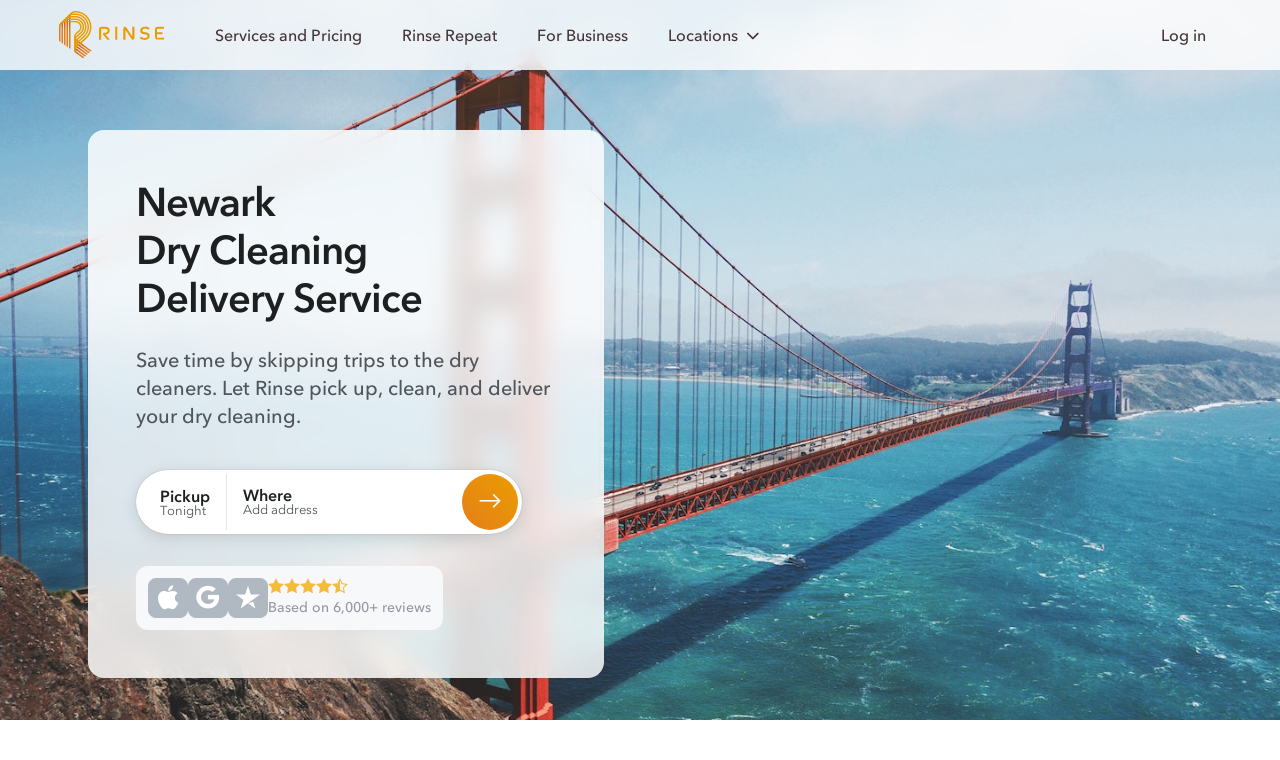

--- FILE ---
content_type: text/html; charset=utf-8
request_url: https://www.rinse.com/dry-cleaning/newark/
body_size: 28335
content:




<!doctype html>
<html lang="en-US" class="html--page--city_seo_view " >
  <head>
    <!-- Copyright © Rinse. All rights reserved. -->
    <!-- Load Ketch Smart Tag -->
    <script>!function(){window.semaphore=window.semaphore||[],window.ketch=function(){window.semaphore.push(arguments)};var e=document.createElement("script");e.type="text/javascript",e.src="https://global.ketchcdn.com/web/v3/config/rinse/website_smart_tag/boot.js",e.defer=e.async=!0,document.getElementsByTagName("head")[0].appendChild(e)}();</script>
    <!-- Top-bar color in Safari 15 and up -->
    <meta name="theme-color" content="#FFF" media="(prefers-color-scheme: light)">
    <meta name="theme-color" content="#1E1F21" media="(prefers-color-scheme: dark)">

    <script type="text/plain" data-purposes="data_analytics" data-ketch-id="clarity">
  (function (c, l, a, r, i, t, y) {
    c[a] = c[a] || function () {
      (c[a].q = c[a].q || []).push(arguments)
    };
    t = l.createElement(r);
    t.async = 1;
    t.src = "https://www.clarity.ms/tag/" + i;
    y = l.getElementsByTagName(r)[0];
    y.parentNode.insertBefore(t, y);
  })(window, document, "clarity", "script", "3z9cwcp64e");
</script>


    <!-- Web Favicons -->
    <link rel="icon" type="image/png" sizes="16x16" href="https://static-prod.rinse.com/assets/favicon/favicon-16x16.sha256-118c0920d4.png">
    <link rel="icon" type="image/png" sizes="32x32" href="https://static-prod.rinse.com/assets/favicon/favicon-32x32.sha256-afdea908e7.png">
    <link rel="icon" type="image/png" sizes="96x96" href="https://static-prod.rinse.com/assets/favicon/favicon-96x96.sha256-1505975189.png">

    <!-- Apple Favicons -->
    <link rel="apple-touch-icon" sizes="57x57" href="https://static-prod.rinse.com/assets/favicon/apple-icon-57x57.sha256-a1da9262ef.png">
    <link rel="apple-touch-icon" sizes="60x60" href="https://static-prod.rinse.com/assets/favicon/apple-icon-60x60.sha256-501d391344.png">
    <link rel="apple-touch-icon" sizes="72x72" href="https://static-prod.rinse.com/assets/favicon/apple-icon-72x72.sha256-1a162c90f4.png">
    <link rel="apple-touch-icon" sizes="76x76" href="https://static-prod.rinse.com/assets/favicon/apple-icon-76x76.sha256-787e37e8c0.png">
    <link rel="apple-touch-icon" sizes="114x114" href="https://static-prod.rinse.com/assets/favicon/apple-icon-114x114.sha256-d51f9e563e.png">
    <link rel="apple-touch-icon" sizes="120x120" href="https://static-prod.rinse.com/assets/favicon/apple-icon-120x120.sha256-4b99a2de38.png">
    <link rel="apple-touch-icon" sizes="144x144" href="https://static-prod.rinse.com/assets/favicon/apple-icon-144x144.sha256-2e9e82e22d.png">
    <link rel="apple-touch-icon" sizes="152x152" href="https://static-prod.rinse.com/assets/favicon/apple-icon-152x152.sha256-462aa48e35.png">
    <link rel="apple-touch-icon" sizes="180x180" href="https://static-prod.rinse.com/assets/favicon/apple-icon-180x180.sha256-1bbaf687fc.png">
    <link rel="mask-icon" href="https://static-prod.rinse.com/assets/favicon/safari-pinned-tab.sha256-9db33564cd.svg" color="#e99c20">

    <!-- Android Favicons -->
    <link rel="icon" type="image/png" sizes="192x192"  href="https://static-prod.rinse.com/assets/favicon/android-icon-192x192.sha256-2df66a93e3.png">

    <!-- Microsoft Favicons -->
    <meta name="msapplication-TileImage" content="https://static-prod.rinse.com/assets/favicon/ms-icon-144x144.sha256-5fa57205e9.png">
    <meta name="msapplication-TileColor" content="#1e6177">

    <!-- Main Favicon -->
    <link rel="icon" type="image/x-icon" href="https://static-prod.rinse.com/assets/favicon/favicon.sha256-b548e1e758.ico">

    <meta name="theme-color" content="#1e6177">
    <link rel="manifest" href="https://static-prod.rinse.com/assets/favicon/site.sha256-da4beb77d2.webmanifest">

    <link href='https://www.rinse.com/dry-cleaning/newark/' rel='canonical' />


    <meta charset='utf-8' />
    <meta http-equiv='X-UA-Compatible' />
    <meta content='width=device-width, initial-scale=1' name='viewport' />

    <meta content='4503599631301448' property='twitter:account_id' />
    <meta content='75a3dd5fbef1e8b67770' name='wot-verification' />
    <meta content='4200f3365eeeb3cc91c819e3728b24e2' name='p:domain_verify' />
    <meta name="apple-mobile-web-app-title" content="Rinse">
    <meta name="application-name" content="Rinse">
    
      <script id="sentryUserInfo" type="application/json">null</script>
      <script id="sentrySampleRate" type="application/json">0.5</script>
      <script id="sentryTraceSampleRate" type="application/json">0.0001</script>
      <script id="activeExperimentAssignments" type="application/json">{"landing-splash": true, "handhold-credit-info": true, "paymentless-funnel": true, "funnel-reorder": true, "google-ads-hang-dry": false, "per-bag-payg": true, "remove-email-capture-popup": true}</script>
    

    <script type="application/ld+json">
      {
        "@context": "https://schema.org",
        "@type": "WebPage",
        "name": "/dry-cleaning/newark/",
        "@id": "https://www.rinse.com/dry-cleaning/newark/",
        "url": "https://www.rinse.com/dry-cleaning/newark/",
        "image": "https://static-prod.rinse.com/assets/favicon/android-chrome-512x512.sha256-40a727a02f.png",
        "author": {
          "@type": "Organization",
          "@id": "https://www.rinse.com/#organization"
        }
      }
    </script>

    
      
      
        <meta name="kustomer_on" content="true" />
      
    

    
    

    
      
        
      

      


    

    

    

<!-- Start Stripe -->


<script id="STRIPE_PUBLISHABLE_KEY" type="application/json">"pk_live_51LSkotKFF4KA8XkLwhHouzdpef8C37wxCDqdUkxzI9JvUkAMHFpdIEBdqdHcCMgkrJSBYcqgII8LAGnlujh5YzVi00SDixFdyq"</script>
<script async src="https://js.stripe.com/v3/"></script>
<!-- End Stripe -->

    


<!-- Start Segment -->

  
  <script type="text/javascript">
    !function(){var analytics=window.analytics=window.analytics||[];if(!analytics.initialize)if(analytics.invoked)window.console&&console.error&&console.error("Segment snippet included twice.");else{analytics.invoked=!0;analytics.methods=["trackSubmit","trackClick","trackLink","trackForm","pageview","identify","reset","group","track","ready","alias","debug","page","once","off","on","addSourceMiddleware","addIntegrationMiddleware","setAnonymousId","addDestinationMiddleware"];analytics.factory=function(t){return function(){var e=Array.prototype.slice.call(arguments);e.unshift(t);analytics.push(e);return analytics}};for(var t=0;t<analytics.methods.length;t++){var e=analytics.methods[t];analytics[e]=analytics.factory(e)}analytics.load=function(t,e){var n=document.createElement("script");n.type="text/javascript";n.async=!0;n.src="https://cdn.segment.com/analytics.js/v1/"+t+"/analytics.min.js";var a=document.getElementsByTagName("script")[0];a.parentNode.insertBefore(n,a);analytics._loadOptions=e};analytics.SNIPPET_VERSION="4.1.0";
    analytics.load("sDA9iDq27BbearrGErttv5y7d5kdW8gB", {});
    }}();
  </script>



    <!-- pixels -->
    


<!-- Start FB pixels -->
<!-- DO NOT MODIFY -->

  
    <script type="text/plain" data-purposes="advertising" data-ketch-id="facebook">
    !function(f,b,e,v,n,t,s){if(f.fbq)return;n=f.fbq=function(){n.callMethod?
    n.callMethod.apply(n,arguments):n.queue.push(arguments)};if(!f._fbq)f._fbq=n;
    n.push=n;n.loaded=!0;n.version='2.0';n.queue=[];t=b.createElement(e);t.async=!0;
    t.src=v;s=b.getElementsByTagName(e)[0];s.parentNode.insertBefore(t,s)}(window,
    document,'script','https://connect.facebook.net/en_US/fbevents.js');
    fbq('init', '974160589302295'); // Insert your pixel ID here.
    fbq('track', 'PageView');
    </script>
    <noscript><img height="1" width="1" style="display:none"
    src="https://www.facebook.com/tr?id=974160589302295&ev=PageView&noscript=1"/></noscript>
  

<!-- End FB pixels -->


<!-- Start Google Ads -->

  
    <script type="text/plain" data-purposes="advertising" data-ketch-id="google-ads" src="//www.googleadservices.com/pagead/conversion.js"></script>
    <noscript>
      <div style="display:inline;">
      <img height="1" width="1" style="border-style:none;" alt="" src="//googleads.g.doubleclick.net/pagead/viewthroughconversion/971226101/?value=0&amp;guid=ON&amp;script=0"/>
      </div>
    </noscript>
  

<!-- End Google Ads -->



  
    <script type="text/plain" data-purposes="advertising" data-ketch-id="spotify">
      (function(w, d){
        var id='spdt-capture', n='script';
        if (!d.getElementById(id)) {
          w.spdt =
            w.spdt ||
            function() {
              (w.spdt.q = w.spdt.q || []).push(arguments);
            };
          var e = d.createElement(n); e.id = id; e.async=1;
          e.src = 'https://pixel.byspotify.com/ping.min.js';
          var s = d.getElementsByTagName(n)[0];
          s.parentNode.insertBefore(e, s);
        }
        w.spdt('conf', { key: 'e6e8cc1698fe4ca4ad6159a1791cf682' });
        w.spdt('view');
      })(window, document);
    </script>
  



    

    <!-- Set JS variable(s) based on visitor's locale -->
    <script>
  window.is_signup_ab_eligible = true;

  /* Exclude visitors who are in WDC */
  /* geo_user_locale returns either the user's customer's locale (if it exists) or the locale based on IP */
  if ('' && '' === 'Washington DC') {
    window.is_signup_ab_eligible = false;
  }
</script>


    <title>
      

        Rinse - Dry Cleaning Delivery Service in Newark

      
    </title>

    
    <link  rel="stylesheet" href="https://static-prod.rinse.com/assets/bundles/base_rebrand.1.sha256-518c4f411d.css" />
<script type="module" crossorigin="" src="https://static-prod.rinse.com/assets/bundles/base_rebrand.1.sha256-d6d73d7beb.js"></script>
<link href="https://static-prod.rinse.com/assets/bundles/internal_customer_edit_inner.1.sha256-a2eff832b1.js" type="text/javascript" crossorigin="anonymous" rel="modulepreload" as="script" />
<link href="https://static-prod.rinse.com/assets/bundles/uikit.1.sha256-44534161ae.js" type="text/javascript" crossorigin="anonymous" rel="modulepreload" as="script" />
<link href="https://static-prod.rinse.com/assets/bundles/js.cookie.1.sha256-b274c81169.js" type="text/javascript" crossorigin="anonymous" rel="modulepreload" as="script" />
<link href="https://static-prod.rinse.com/assets/bundles/tracking.1.sha256-4cb3f0dd6f.js" type="text/javascript" crossorigin="anonymous" rel="modulepreload" as="script" />
<link href="https://static-prod.rinse.com/assets/bundles/utils.1.sha256-d59609265f.js" type="text/javascript" crossorigin="anonymous" rel="modulepreload" as="script" />
<link href="https://static-prod.rinse.com/assets/bundles/scroll-background-color.1.sha256-cc8511e92d.js" type="text/javascript" crossorigin="anonymous" rel="modulepreload" as="script" />
<link href="https://static-prod.rinse.com/assets/bundles/sentry.1.sha256-232299a3cf.js" type="text/javascript" crossorigin="anonymous" rel="modulepreload" as="script" />
<link href="https://static-prod.rinse.com/assets/bundles/array.1.sha256-5b372875ac.js" type="text/javascript" crossorigin="anonymous" rel="modulepreload" as="script" />
<link href="https://static-prod.rinse.com/assets/bundles/isValidNumber.1.sha256-b8a3a6cc20.js" type="text/javascript" crossorigin="anonymous" rel="modulepreload" as="script" />
<link href="https://static-prod.rinse.com/assets/bundles/exports.1.sha256-e7ea12f564.js" type="text/javascript" crossorigin="anonymous" rel="modulepreload" as="script" />
<link href="https://static-prod.rinse.com/assets/bundles/_commonjsHelpers.1.sha256-5b8328d2ba.js" type="text/javascript" crossorigin="anonymous" rel="modulepreload" as="script" />
<link href="https://static-prod.rinse.com/assets/bundles/index.1.sha256-7c8094d5f3.js" type="text/javascript" crossorigin="anonymous" rel="modulepreload" as="script" />
<link href="https://static-prod.rinse.com/assets/bundles/index.1.sha256-fb1fdb11df.js" type="text/javascript" crossorigin="anonymous" rel="modulepreload" as="script" />
<link href="https://static-prod.rinse.com/assets/bundles/typeof.1.sha256-340f9cdb42.js" type="text/javascript" crossorigin="anonymous" rel="modulepreload" as="script" />
<link href="https://static-prod.rinse.com/assets/bundles/get.1.sha256-28618c8211.js" type="text/javascript" crossorigin="anonymous" rel="modulepreload" as="script" />
<link href="https://static-prod.rinse.com/assets/bundles/_Map.1.sha256-4da9b8cd71.js" type="text/javascript" crossorigin="anonymous" rel="modulepreload" as="script" />
<link href="https://static-prod.rinse.com/assets/bundles/isObject.1.sha256-e7704557a1.js" type="text/javascript" crossorigin="anonymous" rel="modulepreload" as="script" />
<link href="https://static-prod.rinse.com/assets/bundles/isSymbol.1.sha256-6457504107.js" type="text/javascript" crossorigin="anonymous" rel="modulepreload" as="script" />
<link href="https://static-prod.rinse.com/assets/bundles/_MapCache.1.sha256-72cc3ff7a9.js" type="text/javascript" crossorigin="anonymous" rel="modulepreload" as="script" />
<link href="https://static-prod.rinse.com/assets/bundles/_baseSlice.1.sha256-e963346d61.js" type="text/javascript" crossorigin="anonymous" rel="modulepreload" as="script" />
<link href="https://static-prod.rinse.com/assets/bundles/_baseAssignValue.1.sha256-ad2909f7ea.js" type="text/javascript" crossorigin="anonymous" rel="modulepreload" as="script" />
<link href="https://static-prod.rinse.com/assets/bundles/_baseIteratee.1.sha256-b4b690ce80.js" type="text/javascript" crossorigin="anonymous" rel="modulepreload" as="script" />
<link href="https://static-prod.rinse.com/assets/bundles/_baseIsEqual.1.sha256-38b6859416.js" type="text/javascript" crossorigin="anonymous" rel="modulepreload" as="script" />
<link href="https://static-prod.rinse.com/assets/bundles/_getTag.1.sha256-33ae63027f.js" type="text/javascript" crossorigin="anonymous" rel="modulepreload" as="script" />
<link href="https://static-prod.rinse.com/assets/bundles/normalizeArguments.1.sha256-8102b8f100.js" type="text/javascript" crossorigin="anonymous" rel="modulepreload" as="script" />
    
  <!-- Data for LandingZipForm -->
  <script id="form_action_out_of_service" type="application/json">"/customers/signup/not-yet/"</script>
  
  <script id="form_action" type="application/json">"/customers/signup/"</script>

  <!-- Data for WashAndFoldComparisonModal -->
  


<script id="schedule_pickup_url" type="application/json">"/customers/signup/"</script>


<script id="rinse_repeat_landing_url" type="application/json">"/repeat/"</script>

<script id="rinse_repeat_lowest_per_pound_price_plus" type="application/json">{"amount": "1.638888888888888888888888889", "currency": "USD", "type": "Money"}</script>
<script id="rr_savings_percentage" type="application/json">60</script>
<script id="rr_plus_monthly_other_services_amount" type="application/json">{"amount": "10.00", "currency": "CAD", "type": "Money"}</script>

<script id="wash_and_fold_per_pound_price" type="application/json">{"amount": "3.29", "currency": "CAD", "type": "Money"}</script>

<script id="service_fee" type="application/json">{"amount": "5.00", "currency": "CAD", "type": "Money"}</script>
<script id="standard_delivery_fee" type="application/json">{"amount": "9.95", "currency": "CAD", "type": "Money"}</script>
<script id="rush_delivery_fee" type="application/json">{"amount": "9.95", "currency": "CAD", "type": "Money"}</script>


<script id="total_reviews" type="application/json">6000</script>


<script id="average_rating" type="application/json">"4.6"</script>

<!-- For HouseholdItemPricingModal -->
<script id="wash_and_fold_prices" type="application/json">[{"name": "Bath mat", "price": {"amount": "6.95", "currency": "CAD", "type": "Money"}, "on_sale": false, "img": "rebrand/img/pricing/bath-mats.png", "slug": "bath-mats", "icon_img_path": "rebrand/img/icons/garments/mat.icon.svg", "icon_name": "mat"}, {"name": "Comforter", "price": {"amount": "39.95", "currency": "CAD", "type": "Money"}, "on_sale": false, "img": "rebrand/img/pricing/comforter.png", "slug": "comforter", "icon_img_path": "rebrand/img/icons/garments/duvet.icon.svg", "icon_name": "duvet"}, {"name": "Duvet", "price": {"amount": "30.00", "currency": "CAD", "type": "Money"}, "on_sale": false, "img": "rebrand/img/pricing/comforter_2.png", "slug": "comforter_2", "icon_img_path": "rebrand/img/icons/garments/bedsheets.icon.svg", "icon_name": "bedsheets"}, {"name": "Duvet cover", "price": {"amount": "15.00", "currency": "USD", "type": "Money"}, "on_sale": false, "img": "rebrand/img/pricing/duvet-cover.png", "slug": "duvet-cover", "icon_img_path": "rebrand/img/icons/garments/duvet.icon.svg", "icon_name": "duvet"}]</script>


  <!-- For RushDeliveryModal -->
  <script id="rush_delivery_fee" type="application/json">{"amount": "9.95", "currency": "CAD", "type": "Money"}</script>

  <!-- For "Check your ZIP code" form -->
  <script id="supported_zips" type="application/json">{"01890": "Winchester", "02108": "Boston", "02109": "Boston", "02110": "Boston", "02111": "Boston", "02113": "Boston", "02114": "Boston", "02115": "Boston", "02116": "Boston", "02118": "Boston", "02119": "Roxbury", "02120": "Roxbury Crossing", "02121": "Dorchester", "02122": "Dorchester", "02124": "Dorchester Center", "02125": "Dorchester", "02127": "Boston", "02128": "Boston", "02129": "Charlestown", "02130": "Jamaica Plain", "02131": "Roslindale", "02132": "West Roxbury", "02134": "Allston", "02135": "Brighton", "02138": "Cambridge", "02139": "Cambridge", "02140": "Cambridge", "02141": "Cambridge", "02142": "Cambridge", "02143": "Somerville", "02144": "Somerville", "02145": "Somerville", "02148": "Malden", "02149": "Everett", "02150": "Chelsea", "02151": "Revere", "02152": "Winthrop", "02155": "Medford", "02163": "Boston", "02176": "Melrose", "02180": "Stoneham", "02199": "Boston", "02210": "Boston", "02215": "Boston", "02222": "Boston", "02420": "Lexington", "02421": "Lexington", "02445": "Brookline", "02446": "Brookline", "02451": "Waltham", "02452": "Waltham", "02453": "Waltham", "02454": "Waltham", "02457": "Wellesley", "02458": "Newton", "02459": "Newton", "02460": "Newton", "02461": "Newton", "02462": "Newton", "02464": "Newton", "02465": "Newton", "02466": "Newton", "02467": "Brookline", "02468": "Newton", "02472": "Watertown", "02474": "Arlington", "02476": "Arlington", "02478": "Belmont", "02481": "Wellesley Hills", "02482": "Wellesley", "02492": "Needham", "02493": "Weston", "02494": "Needham Heights", "07002": "Bayonne", "07003": "Bloomfield", "07009": "Cedar Grove", "07010": "Cliffside Park", "07011": "Clifton", "07012": "Clifton", "07013": "Clifton", "07014": "Clifton", "07017": "East Orange", "07018": "East Orange", "07020": "Edgewater", "07021": "Essex Fells", "07022": "Fairview", "07024": "Fort Lee", "07026": "Garfield", "07028": "Glen Ridge", "07029": "Harrison", "07030": "Hoboken", "07031": "North Arlington", "07032": "Kearny", "07033": "Kenilworth", "07040": "Maplewood", "07042": "Montclair", "07043": "Montclair", "07044": "Verona", "07047": "North Bergen", "07050": "Orange", "07052": "West Orange", "07055": "Passaic", "07057": "Wallington", "07070": "Rutherford", "07071": "Lyndhurst", "07072": "Carlstadt", "07073": "East Rutherford", "07074": "Moonachie", "07075": "Wood Ridge", "07079": "South Orange", "07081": "Springfield", "07083": "Union", "07086": "Weehawken", "07087": "Union City", "07088": "Vauxhall", "07093": "West New York", "07094": "Secaucus", "07102": "Newark", "07103": "Newark", "07104": "Newark", "07105": "Newark", "07106": "Newark", "07107": "Newark", "07108": "Newark", "07109": "Belleville", "07110": "Nutley", "07111": "Irvington", "07112": "Newark", "07114": "Newark", "07201": "Elizabeth", "07205": "Hillside", "07208": "Elizabeth", "07302": "Jersey City", "07304": "Jersey City", "07305": "Jersey City", "07306": "Jersey City", "07307": "Jersey City", "07310": "Jersey City", "07407": "Elmwood Park", "07410": "Fair Lawn", "07424": "Little Falls", "07432": "Midland Park", "07450": "Ridgewood", "07452": "Glen Rock", "07501": "Paterson", "07502": "Paterson", "07503": "Paterson", "07504": "Paterson", "07505": "Paterson", "07506": "Hawthorne", "07512": "Totowa", "07513": "Paterson", "07514": "Paterson", "07522": "Paterson", "07524": "Paterson", "07601": "Hackensack", "07603": "Bogota", "07604": "Hasbrouck Heights", "07605": "Leonia", "07606": "South Hackensack", "07607": "Maywood", "07608": "Teterboro", "07631": "Englewood", "07632": "Englewood Cliffs", "07643": "Little Ferry", "07644": "Lodi", "07650": "Palisades Park", "07652": "Paramus", "07657": "Ridgefield", "07660": "Ridgefield Park", "07662": "Rochelle Park", "07663": "Saddle Brook", "07666": "Teaneck", "10001": "New York", "10002": "New York", "10003": "New York", "10004": "New York", "10005": "New York", "10006": "New York", "10007": "New York", "10009": "New York", "10010": "New York", "10011": "New York", "10012": "New York", "10013": "New York", "10014": "New York", "10016": "New York", "10017": "New York", "10018": "New York", "10019": "New York", "10020": "New York", "10021": "New York", "10022": "New York", "10023": "New York", "10024": "New York", "10025": "New York", "10026": "New York", "10027": "New York", "10028": "New York", "10029": "New York", "10030": "New York", "10031": "New York", "10032": "New York", "10033": "New York", "10035": "New York", "10036": "New York", "10037": "New York", "10038": "New York", "10039": "New York", "10040": "New York", "10041": "New York", "10044": "New York", "10055": "New York", "10065": "Manhattan", "10069": "New York", "10075": "Manhattan", "10103": "New York", "10104": "New York", "10105": "New York", "10106": "New York", "10112": "New York", "10118": "New York", "10119": "New York", "10122": "New York", "10128": "New York", "10152": "New York", "10153": "New York", "10154": "New York", "10162": "New York", "10165": "New York", "10166": "New York", "10169": "New York", "10170": "New York", "10171": "New York", "10177": "New York", "10270": "New York", "10280": "New York", "10281": "New York", "10282": "New York", "11101": "Long Island City", "11102": "Astoria", "11103": "Astoria", "11104": "Sunnyside", "11105": "Astoria", "11106": "Astoria", "11109": "Long Island City", "11201": "Brooklyn", "11203": "Brooklyn", "11204": "Brooklyn", "11205": "Brooklyn", "11206": "Brooklyn", "11207": "Brooklyn", "11208": "Brooklyn", "11209": "Brooklyn", "11210": "Brooklyn", "11211": "Brooklyn", "11212": "Brooklyn", "11213": "Brooklyn", "11214": "Brooklyn", "11215": "Brooklyn", "11216": "Brooklyn", "11217": "Brooklyn", "11218": "Brooklyn", "11219": "Brooklyn", "11220": "Brooklyn", "11221": "Brooklyn", "11222": "Brooklyn", "11223": "Brooklyn", "11224": "Brooklyn", "11225": "Brooklyn", "11226": "Brooklyn", "11228": "Brooklyn", "11229": "Brooklyn", "11230": "Brooklyn", "11231": "Brooklyn", "11232": "Brooklyn", "11233": "Brooklyn", "11234": "Brooklyn", "11235": "Brooklyn", "11236": "Brooklyn", "11237": "Brooklyn", "11238": "Brooklyn", "11239": "Brooklyn", "11243": "Brooklyn", "11249": "Brooklyn", "11350": "Flushing", "11354": "Flushing", "11355": "Flushing", "11356": "College Point", "11357": "Whitestone", "11358": "Flushing", "11360": "Bayside", "11361": "Bayside", "11364": "Oakland Gardens", "11365": "Fresh Meadows", "11366": "Fresh Meadows", "11367": "Flushing", "11368": "Corona", "11369": "East Elmhurst", "11370": "East Elmhurst", "11372": "Jackson Heights", "11373": "Elmhurst", "11374": "Rego Park", "11375": "Forest Hills", "11377": "Woodside", "11378": "Maspeth", "11379": "Middle Village", "11385": "Ridgewood", "11411": "Cambria Heights", "11412": "Saint Albans", "11413": "Springfield Gardens", "11414": "Howard Beach", "11415": "Kew Gardens", "11416": "Ozone Park", "11417": "Ozone Park", "11418": "Richmond Hill", "11419": "South Richmond Hill", "11420": "South Ozone Park", "11421": "Woodhaven", "11423": "Hollis", "11427": "Queens Village", "11428": "Queens Village", "11429": "Queens Village", "11432": "Jamaica", "11433": "Jamaica", "11434": "Jamaica", "11435": "Jamaica", "11436": "Jamaica", "20001": "Washington", "20002": "Washington", "20003": "Washington", "20004": "Washington", "20005": "Washington", "20006": "Washington", "20007": "Washington", "20008": "Washington", "20009": "Washington", "20010": "Washington", "20011": "Washington", "20012": "Washington", "20013": "Washington", "20015": "Washington", "20016": "Washington", "20017": "Washington", "20018": "Washington", "20019": "Washington", "20020": "Washington", "20024": "Washington", "20032": "Washington", "20036": "Washington", "20037": "Washington", "20052": "Washington", "20057": "Washington", "20059": "your area", "20064": "Washington", "20151": "Chantilly", "20152": "Chantilly", "20170": "Herndon", "20171": "Herndon", "20190": "Reston", "20191": "Reston", "20194": "Reston", "20268": "Washington, D.C.", "20500": "Washington", "20705": "Beltsville", "20706": "Lanham", "20707": "Laurel", "20710": "Bladensburg", "20712": "Mount Rainier", "20722": "Brentwood", "20737": "Riverdale", "20740": "College Park", "20742": "College Park", "20743": "Capitol Heights", "20745": "Oxon Hill", "20747": "District Heights", "20770": "Greenbelt", "20781": "Hyattsville", "20782": "Hyattsville", "20783": "Hyattsville", "20784": "Hyattsville", "20785": "Hyattsville", "20810": "Bethesda", "20812": "Glen Echo", "20814": "Bethesda", "20815": "Chevy Chase", "20816": "Bethesda", "20817": "Bethesda", "20818": "Cabin John", "20850": "Rockville", "20851": "Rockville", "20852": "Rockville", "20853": "Rockville", "20854": "Potomac", "20866": "Burtonsville", "20878": "Gaithersburg", "20895": "Kensington", "20896": "Garrett Park", "20901": "Silver Spring", "20902": "Silver Spring", "20903": "Silver Spring", "20904": "Silver Spring", "20905": "Silver Spring", "20906": "Silver Spring", "20910": "Silver Spring", "20912": "Takoma Park", "22003": "Annandale", "22015": "Burke", "22027": "Dunn Loring", "22030": "Fairfax", "22031": "Fairfax", "22032": "Fairfax", "22033": "Fairfax", "22041": "Falls Church", "22042": "Falls Church", "22043": "Falls Church", "22044": "Falls Church", "22046": "Falls Church", "22066": "Great Falls", "22101": "Mc Lean", "22102": "Mc Lean", "22124": "Oakton", "22150": "Springfield", "22151": "Springfield", "22152": "Springfield", "22153": "Springfield", "22180": "Vienna", "22181": "Vienna", "22182": "Vienna", "22201": "Arlington", "22202": "Arlington", "22203": "Arlington", "22204": "Arlington", "22205": "Arlington", "22206": "Arlington", "22207": "Arlington", "22209": "Arlington", "22213": "Arlington", "22301": "Alexandria", "22302": "Alexandria", "22303": "Alexandria", "22304": "Alexandria", "22305": "Alexandria", "22306": "Alexandria", "22307": "Alexandria", "22308": "Alexandria", "22309": "Alexandria", "22310": "Alexandria", "22311": "Alexandria", "22312": "Alexandria", "22314": "Alexandria", "22315": "Alexandria", "60016": "Des Plaines", "60018": "Des Plaines", "60022": "Glencoe", "60025": "Glenview", "60026": "your area", "60029": "Golf", "60035": "Highland Park", "60043": "Kenilworth", "60053": "Morton Grove", "60062": "Northbrook", "60065": "your area", "60068": "Park Ridge", "60076": "Skokie", "60077": "Skokie", "60091": "Wilmette", "60093": "Winnetka", "60104": "Bellwood", "60126": "Elmhurst", "60130": "Forest Park", "60131": "Franklin Park", "60153": "Maywood", "60154": "Westchester", "60155": "Broadview", "60160": "Melrose Park", "60162": "Hillside", "60163": "Berkeley", "60164": "Melrose Park", "60165": "Stone Park", "60171": "River Grove", "60176": "Schiller Park", "60201": "Evanston", "60202": "Evanston", "60203": "Evanston", "60301": "Oak Park", "60302": "Oak Park", "60304": "Oak Park", "60305": "River Forest", "60601": "Chicago", "60602": "Chicago", "60603": "Chicago", "60604": "Chicago", "60605": "Chicago", "60606": "Chicago", "60607": "Chicago", "60608": "Chicago", "60610": "Chicago", "60611": "Chicago", "60612": "Chicago", "60613": "Chicago", "60614": "Chicago", "60615": "Chicago", "60616": "Chicago", "60618": "Chicago", "60622": "Chicago", "60624": "Chicago", "60625": "Chicago", "60626": "Chicago", "60630": "Chicago", "60631": "Chicago", "60634": "Chicago", "60637": "Chicago", "60639": "Chicago", "60640": "Chicago", "60641": "Chicago", "60642": "Chicago", "60644": "Chicago", "60645": "Chicago", "60646": "Chicago", "60647": "Chicago", "60649": "Chicago", "60651": "Chicago", "60653": "Chicago", "60654": "Chicago", "60656": "Chicago", "60657": "Chicago", "60659": "Chicago", "60660": "Chicago", "60661": "Chicago", "60706": "Norridge", "60707": "Elmwood Park", "60712": "Lincolnwood", "60714": "Niles", "78610": "Buda", "78613": "Cedar Park", "78617": "Del Valle", "78640": "Kyle", "78652": "Manchaca", "78660": "Pflugerville", "78664": "Round Rock", "78665": "Round Rock", "78681": "Round Rock", "78701": "Austin", "78702": "Austin", "78703": "Austin", "78704": "Austin", "78705": "Austin", "78712": "Austin", "78717": "Austin", "78719": "Austin", "78721": "Austin", "78722": "Austin", "78723": "Austin", "78724": "Austin", "78725": "Austin", "78726": "Austin", "78727": "Austin", "78728": "Austin", "78729": "Austin", "78730": "Austin", "78731": "Austin", "78732": "Austin", "78733": "Austin", "78734": "Austin", "78735": "Austin", "78736": "Austin", "78737": "Austin", "78738": "Austin", "78739": "Austin", "78741": "Austin", "78742": "Austin", "78744": "Austin", "78745": "Austin", "78746": "Austin", "78747": "Austin", "78748": "Austin", "78749": "Austin", "78750": "Austin", "78751": "Austin", "78752": "Austin", "78753": "Austin", "78754": "Austin", "78756": "Austin", "78757": "Austin", "78758": "Austin", "78759": "Austin", "90004": "Los Angeles", "90005": "Los Angeles", "90006": "Los Angeles", "90007": "Los Angeles", "90008": "Los Angeles", "90009": "Los Angeles", "90010": "Los Angeles", "90012": "Los Angeles", "90013": "Los Angeles", "90014": "Los Angeles", "90015": "Los Angeles", "90016": "Los Angeles", "90017": "Los Angeles", "90018": "Los Angeles", "90019": "Los Angeles", "90020": "Los Angeles", "90021": "Los Angeles", "90023": "Los Angeles", "90024": "Los Angeles", "90025": "Los Angeles", "90026": "Los Angeles", "90027": "Los Angeles", "90028": "Los Angeles", "90029": "Los Angeles", "90031": "Los Angeles", "90032": "Los Angeles", "90033": "Los Angeles", "90034": "Los Angeles", "90035": "Los Angeles", "90036": "Los Angeles", "90038": "Los Angeles", "90039": "Los Angeles", "90041": "Los Angeles", "90042": "Los Angeles", "90043": "Los Angeles", "90045": "Los Angeles", "90046": "Los Angeles", "90048": "Los Angeles", "90049": "Los Angeles", "90056": "Los Angeles", "90057": "Los Angeles", "90063": "Los Angeles", "90064": "Los Angeles", "90065": "Los Angeles", "90066": "Los Angeles", "90067": "Los Angeles", "90068": "Los Angeles", "90069": "West Hollywood", "90071": "Los Angeles", "90077": "Los Angeles", "90089": "Los Angeles", "90094": "Playa Vista", "90095": "Los Angeles", "90210": "Beverly Hills", "90211": "Beverly Hills", "90212": "Beverly Hills", "90230": "Culver City", "90232": "Culver City", "90245": "El Segundo", "90250": "Hawthorne", "90254": "Hermosa Beach", "90260": "Lawndale", "90266": "Manhattan Beach", "90272": "Pacific Palisades", "90274": "Rancho Palos Verdes", "90275": "Rancho Palos Verdes", "90277": "Redondo Beach", "90278": "Redondo Beach", "90291": "Venice", "90292": "Marina Del Rey", "90293": "Playa Del Rey", "90301": "Inglewood", "90302": "Inglewood", "90303": "Inglewood", "90304": "Inglewood", "90305": "Inglewood", "90401": "Santa Monica", "90402": "Santa Monica", "90403": "Santa Monica", "90404": "Santa Monica", "90405": "Santa Monica", "90501": "Torrance", "90502": "Torrance", "90503": "Torrance", "90504": "Torrance", "90505": "Torrance", "90602": "Whittier", "90640": "Montebello", "90703": "Cerritos", "90710": "Harbor City", "90712": "Lakewood", "90713": "Lakewood", "90715": "Lakewood", "90716": "Hawaiian Gardens", "90717": "Lomita", "90731": "San Pedro", "90732": "San Pedro", "90744": "Carson", "90745": "Carson", "90755": "Signal Hill", "90802": "Long Beach", "90803": "Long Beach", "90804": "Long Beach", "90805": "Long Beach", "90806": "Long Beach", "90807": "Long Beach", "90808": "Long Beach", "90810": "Long Beach", "90813": "Long Beach", "90814": "Long Beach", "90815": "Long Beach", "90822": "Long Beach", "91001": "Altadena", "91016": "Monrovia", "91030": "South Pasadena", "91101": "Pasadena", "91103": "Pasadena", "91104": "Pasadena", "91105": "Pasadena", "91106": "Pasadena", "91107": "Pasadena", "91108": "San Marino", "91125": "Pasadena", "91201": "Glendale", "91202": "Glendale", "91203": "Glendale", "91204": "Glendale", "91205": "Glendale", "91206": "Glendale", "91207": "Glendale", "91208": "Glendale", "91210": "Glendale", "91301": "Agoura Hills", "91302": "Calabasas", "91316": "Encino", "91335": "Reseda", "91352": "Sun Valley", "91356": "Tarzana", "91367": "Woodland Hills", "91401": "Van Nuys", "91403": "Sherman Oaks", "91405": "Van Nuys", "91406": "Van Nuys", "91411": "Van Nuys", "91423": "Sherman Oaks", "91436": "Encino", "91501": "Burbank", "91502": "Burbank", "91504": "Burbank", "91505": "Burbank", "91506": "Burbank", "91601": "North Hollywood", "91602": "North Hollywood", "91604": "Studio City", "91605": "North Hollywood", "91606": "North Hollywood", "91607": "Valley Village", "91608": "Universal City", "91706": "Baldwin Park", "91722": "Covina", "91723": "Covina", "91731": "El Monte", "91732": "El Monte", "91733": "El Monte", "91744": "La Puente", "91746": "La Puente", "91754": "Monterey Park", "91755": "Monterey Park", "91770": "Rosemead", "91775": "San Gabriel", "91776": "San Gabriel", "91780": "Temple City", "91790": "West Covina", "91791": "West Covina", "91801": "Alhambra", "91803": "Alhambra", "94002": "Belmont", "94005": "Brisbane", "94010": "Burlingame", "94014": "Daly City", "94015": "Daly City", "94022": "Los Altos Hills", "94024": "Los Altos", "94025": "Menlo Park", "94027": "Atherton", "94030": "Millbrae", "94040": "Mountain View", "94041": "Mountain View", "94043": "Mountain View", "94044": "Pacifica", "94061": "Redwood City", "94062": "Redwood City", "94063": "Redwood City", "94065": "Redwood City", "94066": "San Bruno", "94070": "San Carlos", "94080": "South San Francisco", "94085": "Sunnyvale", "94086": "Sunnyvale", "94087": "Sunnyvale", "94089": "Sunnyvale", "94102": "San Francisco", "94103": "San Francisco", "94104": "San Francisco", "94105": "San Francisco", "94107": "San Francisco", "94108": "San Francisco", "94109": "San Francisco", "94110": "San Francisco", "94111": "San Francisco", "94112": "San Francisco", "94114": "San Francisco", "94115": "San Francisco", "94116": "San Francisco", "94117": "San Francisco", "94118": "San Francisco", "94121": "San Francisco", "94122": "San Francisco", "94123": "San Francisco", "94124": "San Francisco", "94127": "San Francisco", "94129": "San Francisco", "94130": "San Francisco", "94131": "San Francisco", "94132": "San Francisco", "94133": "San Francisco", "94134": "San Francisco", "94143": "San Francisco", "94158": "San Francisco", "94301": "Palo Alto", "94303": "Palo Alto", "94304": "Palo Alto", "94305": "Stanford", "94306": "Palo Alto", "94401": "San Mateo", "94402": "San Mateo", "94403": "San Mateo", "94404": "San Mateo", "94501": "Alameda", "94502": "Alameda", "94507": "Alamo", "94516": "Canyon", "94520": "Concord", "94521": "Concord", "94523": "Pleasant Hill", "94526": "Danville", "94530": "El Cerrito", "94536": "Fremont", "94538": "Fremont", "94539": "Fremont", "94541": "Hayward", "94542": "Hayward", "94544": "Hayward", "94545": "Hayward", "94546": "Castro Valley", "94549": "Lafayette", "94555": "Fremont", "94556": "Moraga", "94560": "Newark", "94563": "Orinda", "94575": "Moraga", "94577": "San Leandro", "94578": "San Leandro", "94579": "San Leandro", "94580": "San Lorenzo", "94587": "Union City", "94595": "Walnut Creek", "94596": "Walnut Creek", "94597": "Walnut Creek", "94598": "Walnut Creek", "94601": "Oakland", "94602": "Oakland", "94603": "Oakland", "94605": "Oakland", "94606": "Oakland", "94607": "Oakland", "94608": "Emeryville", "94609": "Oakland", "94610": "Oakland", "94611": "Oakland", "94612": "Oakland", "94618": "Oakland", "94619": "Oakland", "94621": "Oakland", "94702": "Berkeley", "94703": "Berkeley", "94704": "Berkeley", "94705": "Berkeley", "94706": "Albany", "94707": "Berkeley", "94708": "Berkeley", "94709": "Berkeley", "94710": "Berkeley", "94720": "Berkeley", "94801": "Richmond", "94803": "El Sobrante", "94804": "Richmond", "94805": "Richmond", "94806": "San Pablo", "94850": "Richmond", "94901": "San Rafael", "94903": "San Rafael", "94904": "Greenbrae", "94920": "Belvedere Tiburon", "94925": "Corte Madera", "94939": "Larkspur", "94941": "Mill Valley", "94965": "Sausalito", "95002": "Alviso", "95008": "Campbell", "95014": "Cupertino", "95030": "Los Gatos", "95032": "Los Gatos", "95035": "Milpitas", "95050": "Santa Clara", "95051": "Santa Clara", "95053": "Santa Clara", "95054": "Santa Clara", "95070": "Saratoga", "95110": "San Jose", "95112": "San Jose", "95113": "San Jose", "95116": "San Jose", "95117": "San Jose", "95118": "San Jose", "95120": "San Jose", "95121": "San Jose", "95122": "San Jose", "95124": "San Jose", "95125": "San Jose", "95126": "San Jose", "95127": "San Jose", "95128": "San Jose", "95129": "San Jose", "95130": "San Jose", "95131": "San Jose", "95132": "San Jose", "95133": "San Jose", "95134": "San Jose", "95136": "San Jose", "98004": "Bellevue", "98005": "Bellevue", "98006": "Bellevue", "98007": "Bellevue", "98008": "Bellevue", "98033": "Kirkland", "98034": "Kirkland", "98039": "Medina", "98040": "Mercer Island", "98052": "Redmond", "98057": "Seattle", "98101": "Seattle", "98102": "Seattle", "98103": "Seattle", "98104": "Seattle", "98105": "Seattle", "98106": "Seattle", "98107": "Seattle", "98108": "Seattle", "98109": "Seattle", "98112": "Seattle", "98115": "Seattle", "98116": "Seattle", "98117": "Seattle", "98118": "Seattle", "98119": "Seattle", "98121": "Seattle", "98122": "Seattle", "98125": "Seattle", "98126": "Seattle", "98133": "Seattle", "98134": "Seattle", "98136": "Seattle", "98144": "Seattle", "98154": "Seattle", "98164": "Seattle", "98174": "Seattle", "98177": "Seattle", "98178": "Seattle", "98195": "Seattle", "98199": "Seattle", "M2J": "Toronto", "M2K": "Toronto", "M2L": "Toronto", "M2N": "Toronto", "M2P": "Toronto", "M2R": "Toronto", "M3A": "Toronto", "M3B": "Toronto", "M3C": "Toronto", "M3H": "Toronto", "M3J": "Toronto", "M3K": "Toronto", "M3L": "Toronto", "M3M": "Toronto", "M3N": "Toronto", "M4A": "Toronto", "M4B": "Toronto", "M4C": "Toronto", "M4E": "Toronto", "M4G": "Toronto", "M4H": "Toronto", "M4J": "Toronto", "M4K": "Toronto", "M4L": "Toronto", "M4M": "Toronto", "M4N": "Toronto", "M4P": "Toronto", "M4R": "Toronto", "M4S": "Toronto", "M4T": "Toronto", "M4V": "Toronto", "M4W": "Toronto", "M4X": "Toronto", "M4Y": "Toronto", "M5A": "Toronto", "M5B": "Toronto", "M5C": "Toronto", "M5E": "Toronto", "M5G": "Toronto", "M5H": "Toronto", "M5J": "Toronto", "M5K": "Toronto", "M5L": "Toronto", "M5M": "Toronto", "M5N": "Toronto", "M5P": "Toronto", "M5R": "Toronto", "M5S": "Toronto", "M5T": "Toronto", "M5V": "Toronto", "M5X": "Toronto", "M6A": "Toronto", "M6B": "Toronto", "M6C": "Toronto", "M6E": "Toronto", "M6G": "Toronto", "M6H": "Toronto", "M6J": "Toronto", "M6K": "Toronto", "M6L": "Toronto", "M6M": "Toronto", "M6N": "Toronto", "M6P": "Toronto", "M6R": "Toronto", "M6S": "Toronto", "M7A": "Toronto", "M8V": "Toronto", "M8W": "Toronto", "M8X": "Toronto", "M8Y": "Toronto", "M8Z": "Toronto", "M9A": "Toronto", "M9B": "Toronto", "M9C": "Toronto", "M9M": "Toronto", "M9N": "Toronto", "M9P": "Toronto", "M9R": "Toronto", "M9V": "Toronto", "M9W": "Toronto"}</script>

  <link  rel="stylesheet" href="https://static-prod.rinse.com/assets/bundles/styles.1.sha256-5e12e47ecc.css" />
<link  rel="stylesheet" href="https://static-prod.rinse.com/assets/bundles/index.1.sha256-eb66fc894b.css" />
<link  rel="stylesheet" href="https://static-prod.rinse.com/assets/bundles/index.1.sha256-d06e67c6ca.css" />
<link  rel="stylesheet" href="https://static-prod.rinse.com/assets/bundles/index.1.sha256-a0dcef8aee.css" />
<link  rel="stylesheet" href="https://static-prod.rinse.com/assets/bundles/index.1.sha256-54c6e56101.css" />
<link  rel="stylesheet" href="https://static-prod.rinse.com/assets/bundles/scroll-background-opacity.1.sha256-0cc729a79e.css" />
<link  rel="stylesheet" href="https://static-prod.rinse.com/assets/bundles/index.1.sha256-92749c0a12.css" />
<link  rel="stylesheet" href="https://static-prod.rinse.com/assets/bundles/index.1.sha256-28cbcd3724.css" />
<link  rel="stylesheet" href="https://static-prod.rinse.com/assets/bundles/seo_landing.1.sha256-308d5a6369.css" />
<script type="module" crossorigin="" src="https://static-prod.rinse.com/assets/bundles/seo_landing.1.sha256-49d7133dd0.js"></script>
<link href="https://static-prod.rinse.com/assets/bundles/index.1.sha256-f00f68bede.js" type="text/javascript" crossorigin="anonymous" rel="modulepreload" as="script" />
<link href="https://static-prod.rinse.com/assets/bundles/LandingForm.1.sha256-58da118225.js" type="text/javascript" crossorigin="anonymous" rel="modulepreload" as="script" />
<link href="https://static-prod.rinse.com/assets/bundles/tracking.1.sha256-4cb3f0dd6f.js" type="text/javascript" crossorigin="anonymous" rel="modulepreload" as="script" />
<link href="https://static-prod.rinse.com/assets/bundles/utils.1.sha256-d59609265f.js" type="text/javascript" crossorigin="anonymous" rel="modulepreload" as="script" />
<link href="https://static-prod.rinse.com/assets/bundles/initializeLeadCapturePopup.1.sha256-bc42592a0a.js" type="text/javascript" crossorigin="anonymous" rel="modulepreload" as="script" />
<link href="https://static-prod.rinse.com/assets/bundles/internal_customer_edit_inner.1.sha256-a2eff832b1.js" type="text/javascript" crossorigin="anonymous" rel="modulepreload" as="script" />
<link href="https://static-prod.rinse.com/assets/bundles/_commonjsHelpers.1.sha256-5b8328d2ba.js" type="text/javascript" crossorigin="anonymous" rel="modulepreload" as="script" />
<link href="https://static-prod.rinse.com/assets/bundles/yup.1.sha256-3713dbdf1a.js" type="text/javascript" crossorigin="anonymous" rel="modulepreload" as="script" />
<link href="https://static-prod.rinse.com/assets/bundles/index.esm.1.sha256-bd68f6748d.js" type="text/javascript" crossorigin="anonymous" rel="modulepreload" as="script" />
<link href="https://static-prod.rinse.com/assets/bundles/index.1.sha256-58a54a49f6.js" type="text/javascript" crossorigin="anonymous" rel="modulepreload" as="script" />
<link href="https://static-prod.rinse.com/assets/bundles/js.cookie.1.sha256-b274c81169.js" type="text/javascript" crossorigin="anonymous" rel="modulepreload" as="script" />
<link href="https://static-prod.rinse.com/assets/bundles/array.1.sha256-5b372875ac.js" type="text/javascript" crossorigin="anonymous" rel="modulepreload" as="script" />
<link href="https://static-prod.rinse.com/assets/bundles/get.1.sha256-28618c8211.js" type="text/javascript" crossorigin="anonymous" rel="modulepreload" as="script" />
<link href="https://static-prod.rinse.com/assets/bundles/_Map.1.sha256-4da9b8cd71.js" type="text/javascript" crossorigin="anonymous" rel="modulepreload" as="script" />
<link href="https://static-prod.rinse.com/assets/bundles/isObject.1.sha256-e7704557a1.js" type="text/javascript" crossorigin="anonymous" rel="modulepreload" as="script" />
<link href="https://static-prod.rinse.com/assets/bundles/isSymbol.1.sha256-6457504107.js" type="text/javascript" crossorigin="anonymous" rel="modulepreload" as="script" />
<link href="https://static-prod.rinse.com/assets/bundles/_MapCache.1.sha256-72cc3ff7a9.js" type="text/javascript" crossorigin="anonymous" rel="modulepreload" as="script" />
<link href="https://static-prod.rinse.com/assets/bundles/_baseSlice.1.sha256-e963346d61.js" type="text/javascript" crossorigin="anonymous" rel="modulepreload" as="script" />
<link href="https://static-prod.rinse.com/assets/bundles/_baseAssignValue.1.sha256-ad2909f7ea.js" type="text/javascript" crossorigin="anonymous" rel="modulepreload" as="script" />
<link href="https://static-prod.rinse.com/assets/bundles/_baseIteratee.1.sha256-b4b690ce80.js" type="text/javascript" crossorigin="anonymous" rel="modulepreload" as="script" />
<link href="https://static-prod.rinse.com/assets/bundles/_baseIsEqual.1.sha256-38b6859416.js" type="text/javascript" crossorigin="anonymous" rel="modulepreload" as="script" />
<link href="https://static-prod.rinse.com/assets/bundles/_getTag.1.sha256-33ae63027f.js" type="text/javascript" crossorigin="anonymous" rel="modulepreload" as="script" />
<link href="https://static-prod.rinse.com/assets/bundles/leadCaptureUtils.1.sha256-3b00268858.js" type="text/javascript" crossorigin="anonymous" rel="modulepreload" as="script" />
<link href="https://static-prod.rinse.com/assets/bundles/index.1.sha256-7c8094d5f3.js" type="text/javascript" crossorigin="anonymous" rel="modulepreload" as="script" />
<link href="https://static-prod.rinse.com/assets/bundles/notifications.1.sha256-48cac8d108.js" type="text/javascript" crossorigin="anonymous" rel="modulepreload" as="script" />
<link href="https://static-prod.rinse.com/assets/bundles/uikit.1.sha256-44534161ae.js" type="text/javascript" crossorigin="anonymous" rel="modulepreload" as="script" />
<link href="https://static-prod.rinse.com/assets/bundles/validation.1.sha256-dd66f20362.js" type="text/javascript" crossorigin="anonymous" rel="modulepreload" as="script" />
<link href="https://static-prod.rinse.com/assets/bundles/isValidNumber.1.sha256-b8a3a6cc20.js" type="text/javascript" crossorigin="anonymous" rel="modulepreload" as="script" />
<link href="https://static-prod.rinse.com/assets/bundles/normalizeArguments.1.sha256-8102b8f100.js" type="text/javascript" crossorigin="anonymous" rel="modulepreload" as="script" />
<link href="https://static-prod.rinse.com/assets/bundles/EmailInputController.1.sha256-24c14fd820.js" type="text/javascript" crossorigin="anonymous" rel="modulepreload" as="script" />
<link href="https://static-prod.rinse.com/assets/bundles/TextInput.1.sha256-b98d5a1bc1.js" type="text/javascript" crossorigin="anonymous" rel="modulepreload" as="script" />
<link href="https://static-prod.rinse.com/assets/bundles/index.1.sha256-1772fe9d53.js" type="text/javascript" crossorigin="anonymous" rel="modulepreload" as="script" />
<link href="https://static-prod.rinse.com/assets/bundles/useEffectOnce.1.sha256-e6cff8ef88.js" type="text/javascript" crossorigin="anonymous" rel="modulepreload" as="script" />
<link href="https://static-prod.rinse.com/assets/bundles/ZipInputController.1.sha256-8180007ed0.js" type="text/javascript" crossorigin="anonymous" rel="modulepreload" as="script" />
<link href="https://static-prod.rinse.com/assets/bundles/Spinner.1.sha256-4fb47156fe.js" type="text/javascript" crossorigin="anonymous" rel="modulepreload" as="script" />
<link href="https://static-prod.rinse.com/assets/bundles/exports.1.sha256-e7ea12f564.js" type="text/javascript" crossorigin="anonymous" rel="modulepreload" as="script" />
<link href="https://static-prod.rinse.com/assets/bundles/index.1.sha256-fb1fdb11df.js" type="text/javascript" crossorigin="anonymous" rel="modulepreload" as="script" />
<link href="https://static-prod.rinse.com/assets/bundles/typeof.1.sha256-340f9cdb42.js" type="text/javascript" crossorigin="anonymous" rel="modulepreload" as="script" />
<link href="https://static-prod.rinse.com/assets/bundles/index.1.sha256-b454e83204.js" type="text/javascript" crossorigin="anonymous" rel="modulepreload" as="script" />
<link href="https://static-prod.rinse.com/assets/bundles/RinseButton.1.sha256-52ea19b4ee.js" type="text/javascript" crossorigin="anonymous" rel="modulepreload" as="script" />
<link href="https://static-prod.rinse.com/assets/bundles/Button.1.sha256-b67687a335.js" type="text/javascript" crossorigin="anonymous" rel="modulepreload" as="script" />
<link href="https://static-prod.rinse.com/assets/bundles/index.1.sha256-aacfc62fb0.js" type="text/javascript" crossorigin="anonymous" rel="modulepreload" as="script" />
<link href="https://static-prod.rinse.com/assets/bundles/styles.1.sha256-d74c1c14a7.js" type="text/javascript" crossorigin="anonymous" rel="modulepreload" as="script" />
<link href="https://static-prod.rinse.com/assets/bundles/dataHooks.1.sha256-f44286e70c.js" type="text/javascript" crossorigin="anonymous" rel="modulepreload" as="script" />
<link href="https://static-prod.rinse.com/assets/bundles/stringUtils.1.sha256-a49c36b162.js" type="text/javascript" crossorigin="anonymous" rel="modulepreload" as="script" />
<link href="https://static-prod.rinse.com/assets/bundles/PhoneNumberInputController.1.sha256-bbba89cac6.js" type="text/javascript" crossorigin="anonymous" rel="modulepreload" as="script" />
<link href="https://static-prod.rinse.com/assets/bundles/TextInputIcon.1.sha256-7ae294813f.js" type="text/javascript" crossorigin="anonymous" rel="modulepreload" as="script" />
<link href="https://static-prod.rinse.com/assets/bundles/phoneUtils.1.sha256-684705c259.js" type="text/javascript" crossorigin="anonymous" rel="modulepreload" as="script" />
<link href="https://static-prod.rinse.com/assets/bundles/experiments.1.sha256-3db7bf2f51.js" type="text/javascript" crossorigin="anonymous" rel="modulepreload" as="script" />
<link href="https://static-prod.rinse.com/assets/bundles/index.1.sha256-6239a1ee99.js" type="text/javascript" crossorigin="anonymous" rel="modulepreload" as="script" />
<link href="https://static-prod.rinse.com/assets/bundles/groupBy.1.sha256-9cf1486a0e.js" type="text/javascript" crossorigin="anonymous" rel="modulepreload" as="script" />
<link href="https://static-prod.rinse.com/assets/bundles/_baseEach.1.sha256-a8562c7444.js" type="text/javascript" crossorigin="anonymous" rel="modulepreload" as="script" />
<link href="https://static-prod.rinse.com/assets/bundles/sortBy.1.sha256-e778b9cccf.js" type="text/javascript" crossorigin="anonymous" rel="modulepreload" as="script" />
<link href="https://static-prod.rinse.com/assets/bundles/useLocation.1.sha256-8bc97713ba.js" type="text/javascript" crossorigin="anonymous" rel="modulepreload" as="script" />
<link href="https://static-prod.rinse.com/assets/bundles/util.1.sha256-ff4825489b.js" type="text/javascript" crossorigin="anonymous" rel="modulepreload" as="script" />
<link href="https://static-prod.rinse.com/assets/bundles/index.1.sha256-89e17c0a6d.js" type="text/javascript" crossorigin="anonymous" rel="modulepreload" as="script" />
<link href="https://static-prod.rinse.com/assets/bundles/hoist-non-react-statics.cjs.1.sha256-721c7e0b74.js" type="text/javascript" crossorigin="anonymous" rel="modulepreload" as="script" />
<link href="https://static-prod.rinse.com/assets/bundles/useSelector.1.sha256-a7816caccf.js" type="text/javascript" crossorigin="anonymous" rel="modulepreload" as="script" />
<link href="https://static-prod.rinse.com/assets/bundles/setUpFadeOnScrollPastHero.1.sha256-26c18e5d2d.js" type="text/javascript" crossorigin="anonymous" rel="modulepreload" as="script" />
<link href="https://static-prod.rinse.com/assets/bundles/moment.1.sha256-e1e16e85b3.js" type="text/javascript" crossorigin="anonymous" rel="modulepreload" as="script" />
<link href="https://static-prod.rinse.com/assets/bundles/constants.1.sha256-3f1665e187.js" type="text/javascript" crossorigin="anonymous" rel="modulepreload" as="script" />
<link href="https://static-prod.rinse.com/assets/bundles/index.1.sha256-4bccd0200a.js" type="text/javascript" crossorigin="anonymous" rel="modulepreload" as="script" />
<link href="https://static-prod.rinse.com/assets/bundles/nav-right-fade-in.1.sha256-5dd008deaa.js" type="text/javascript" crossorigin="anonymous" rel="modulepreload" as="script" />
<link href="https://static-prod.rinse.com/assets/bundles/scroll-background-opacity.1.sha256-dc471826e1.js" type="text/javascript" crossorigin="anonymous" rel="modulepreload" as="script" />
<link href="https://static-prod.rinse.com/assets/bundles/ModalTriggerLink.1.sha256-4c097802ab.js" type="text/javascript" crossorigin="anonymous" rel="modulepreload" as="script" />
<link href="https://static-prod.rinse.com/assets/bundles/index.1.sha256-771c1b52fd.js" type="text/javascript" crossorigin="anonymous" rel="modulepreload" as="script" />
<link href="https://static-prod.rinse.com/assets/bundles/videos.1.sha256-f43cfcdbf3.js" type="text/javascript" crossorigin="anonymous" rel="modulepreload" as="script" />
<link href="https://static-prod.rinse.com/assets/bundles/constants.1.sha256-c47a6454c7.js" type="text/javascript" crossorigin="anonymous" rel="modulepreload" as="script" />
<link href="https://static-prod.rinse.com/assets/bundles/garmentIcons.1.sha256-dace23a94d.js" type="text/javascript" crossorigin="anonymous" rel="modulepreload" as="script" />
<link href="https://static-prod.rinse.com/assets/bundles/index.1.sha256-a71dbb3c08.js" type="text/javascript" crossorigin="anonymous" rel="modulepreload" as="script" />
<link href="https://static-prod.rinse.com/assets/bundles/injectHowItWorksModals.1.sha256-dd27bce562.js" type="text/javascript" crossorigin="anonymous" rel="modulepreload" as="script" />
<link href="https://static-prod.rinse.com/assets/bundles/index.1.sha256-a1d3cef550.js" type="text/javascript" crossorigin="anonymous" rel="modulepreload" as="script" />
<link href="https://static-prod.rinse.com/assets/bundles/index.1.sha256-4e62fb9187.js" type="text/javascript" crossorigin="anonymous" rel="modulepreload" as="script" />

    <link href="https://static-prod.rinse.com/assets/bundles/bebas-neue-latin.1.sha256-a8346046a8.woff2" as="font" crossorigin="" rel="preload" />
    
    <link href="https://static-prod.rinse.com/assets/bundles/36D3A8_1_0.1.sha256-125d19e842.woff2" as="font" crossorigin="" rel="preload" />
    <link href="https://static-prod.rinse.com/assets/bundles/36D3A8_2_0.1.sha256-3eb7fb4775.woff2" as="font" crossorigin="" rel="preload" />
    <link href="https://static-prod.rinse.com/assets/bundles/36D3A8_3_0.1.sha256-e73e2f9443.woff2" as="font" crossorigin="" rel="preload" />
    <link href="https://static-prod.rinse.com/assets/bundles/36D3A8_4_0.1.sha256-6b01a4f632.woff2" as="font" crossorigin="" rel="preload" />


    
      <script id="customer_do_not_sell" type="application/json">false</script>
      <script id="allow_ads" type="application/json">true</script>
      <script id="allow_analytics" type="application/json">true</script>
    

    <script id="is_authenticated" type="application/json">false</script>

    
    
 

    
  <meta name="video__url--dc" content="https://video.rinse.com/assets/rebrand/video/service--dry-cleaning.mp4">
  <meta name="video-poster__url--dc"
        content="https://static-prod.rinse.com/assets/rebrand/img/services/dry-cleaning.sha256-df80db98e5.webp">
  <meta name="video__url--wf" content="https://video.rinse.com/assets/rebrand/video/service--wash-and-fold.mp4">
  <meta name="video-poster__url--wf"
        content="https://static-prod.rinse.com/assets/rebrand/img/services/wash-fold.sha256-9719c86497.webp">

  <meta name="pickup_delivery_choices" content="[{&quot;pickup&quot;: &quot;2026-01-15&quot;, &quot;pickup_weekday_str&quot;: &quot;Thursday&quot;, &quot;delivery&quot;: &quot;2026-01-19&quot;, &quot;delivery_weekday_str&quot;: &quot;Monday&quot;, &quot;rush_delivery&quot;: &quot;2026-01-16&quot;, &quot;rush_weekday_str&quot;: &quot;Friday&quot;}, {&quot;pickup&quot;: &quot;2026-01-16&quot;, &quot;pickup_weekday_str&quot;: &quot;Friday&quot;, &quot;delivery&quot;: &quot;2026-01-20&quot;, &quot;delivery_weekday_str&quot;: &quot;Tuesday&quot;, &quot;rush_delivery&quot;: &quot;2026-01-17&quot;, &quot;rush_weekday_str&quot;: &quot;Saturday&quot;}, {&quot;pickup&quot;: &quot;2026-01-17&quot;, &quot;pickup_weekday_str&quot;: &quot;Saturday&quot;, &quot;delivery&quot;: &quot;2026-01-20&quot;, &quot;delivery_weekday_str&quot;: &quot;Tuesday&quot;, &quot;rush_delivery&quot;: &quot;2026-01-18&quot;, &quot;rush_weekday_str&quot;: &quot;Sunday&quot;}, {&quot;pickup&quot;: &quot;2026-01-18&quot;, &quot;pickup_weekday_str&quot;: &quot;Sunday&quot;, &quot;delivery&quot;: &quot;2026-01-21&quot;, &quot;delivery_weekday_str&quot;: &quot;Wednesday&quot;, &quot;rush_delivery&quot;: &quot;2026-01-19&quot;, &quot;rush_weekday_str&quot;: &quot;Monday&quot;}, {&quot;pickup&quot;: &quot;2026-01-19&quot;, &quot;pickup_weekday_str&quot;: &quot;Monday&quot;, &quot;delivery&quot;: &quot;2026-01-22&quot;, &quot;delivery_weekday_str&quot;: &quot;Thursday&quot;, &quot;rush_delivery&quot;: &quot;2026-01-20&quot;, &quot;rush_weekday_str&quot;: &quot;Tuesday&quot;}]">
  <meta name="locale_choices" content="[{&quot;locale_name&quot;: &quot;Seattle&quot;, &quot;display_name&quot;: &quot;Seattle&quot;}, {&quot;locale_name&quot;: &quot;Chicago&quot;, &quot;display_name&quot;: &quot;Chicago&quot;}, {&quot;locale_name&quot;: &quot;New York&quot;, &quot;display_name&quot;: &quot;New York&quot;}, {&quot;locale_name&quot;: &quot;New Jersey&quot;, &quot;display_name&quot;: &quot;New Jersey&quot;}, {&quot;locale_name&quot;: &quot;Austin&quot;, &quot;display_name&quot;: &quot;Austin&quot;}, {&quot;locale_name&quot;: &quot;Boston&quot;, &quot;display_name&quot;: &quot;Boston&quot;}, {&quot;locale_name&quot;: &quot;Los Angeles&quot;, &quot;display_name&quot;: &quot;Los Angeles&quot;}, {&quot;locale_name&quot;: &quot;Toronto&quot;, &quot;display_name&quot;: &quot;Toronto&quot;}, {&quot;locale_name&quot;: &quot;Washington DC&quot;, &quot;display_name&quot;: &quot;D.C. Metro Area&quot;}, {&quot;locale_name&quot;: &quot;San Francisco&quot;, &quot;display_name&quot;: &quot;San Francisco Bay Area&quot;}]">
  <meta name="selected_locale" content="&quot;Toronto&quot;">
  <meta name="cutoff_time" content="&quot;&quot;">
  <meta name="area_opts" content="&quot;&quot;">
  <meta name="hero_img" content="&quot;https://rinse-cdn.s3.amazonaws.com/media/seo_images/d3ab64fd-a317-4ab4-9d06-b38ce42fdb7b.jpg&quot;" />

  <meta name="description" content="Get your dry cleaning done with Rinse - the most trusted name in clothing care! Professional pickup &amp; delivery dry cleaning service in Newark." />

  <meta name="twitter:card" content="summary"/>
  <meta name="twitter:site" content="@Rinse"/>

  <meta property="og:type" content="website" />
  <meta property="og:title" content="Rinse Dry Cleaning & Laundry - Newark" />
  <meta property="og:description" content="Get your dry cleaning done with Rinse - the most trusted name in clothing care! Professional pickup &amp; delivery dry cleaning service in Newark." />
  <meta property="og:url" content="https://rinse.com/dry-cleaning/newark/" />
  <meta property="og:site_name" content="Rinse" />
  <meta property="og:image" content="https://rinse-cdn.s3.amazonaws.com/media/seo_images/d3ab64fd-a317-4ab4-9d06-b38ce42fdb7b.jpg" />

  
  
  
  <script type="application/ld+json">
    {
      "@context": "https://schema.org",
      "@type": "DryCleaningOrLaundry",
      "url": "https://www.rinse.com/dry-cleaning/newark/",
      "@id": "https://www.rinse.com/dry-cleaning/newark/",
      "description": "Get your dry cleaning done with Rinse - the most trusted name in clothing care! Professional pickup &amp; delivery dry cleaning service in Newark.",
      "image": [
        "https://rinse-cdn.s3.amazonaws.com/media/seo_images/d3ab64fd-a317-4ab4-9d06-b38ce42fdb7b.jpg"
      ],
      "name": "Rinse Dry Cleaning & Laundry - Newark",
      "parentOrganization": {
        "@id": "https://www.rinse.com/#organization"
      },
      "telephone": "(888) 850-2444",
      "priceRange": "$$-$$$",
      
      "areaServed": {
        "@type": "City",
        "name": "Newark",
          "containedInPlace": {"@type": "State", "name": "CA"}
        
      },
      
      
      "address": {
        "@type": "PostalAddress",
        "streetAddress": "",
        "addressLocality": "Newark",
        "postalCode": "",
        "addressRegion": "CA",
        "addressCountry": "US"
      }
      ,
      "aggregateRating": {
        "@type": "AggregateRating",
        "bestRating": 5,
        "worstRating": 1,
        "ratingValue": 4.6,
        "reviewCount": 6000
      },
        "review": [{"@type": "Review", "reviewRating": {"@type": "Rating", "ratingValue": "5", "bestRating": "5", "worstRating": "1"}, "author": {"@type": "Person", "name": "Heather H."}, "reviewBody": "RINSE IS THE BEST! I've long been an evangelist and am excited to do so again now that I'm back in a rinse territory. Why I love rinse: Friendly delivery folks, responsible (have never damaged my clothes), receiving a bag of beautifully folded laundry is like Christmas! The folks are so good about arriving within the time windows, time windows are convenient, there's an awesome article about how spending money on things that buy you back time makes you happier and Rinse does this. SF laundry is a mess of carrying your clothes down gross city streets, using a shared dryer and having to be present for 2 hours of chores- why not outsource this to launder fairies at Rinse and then spend that time sleeping, reading and adventuring!!! \u2764\ufe0f"}, {"@type": "Review", "reviewRating": {"@type": "Rating", "ratingValue": "5", "bestRating": "5", "worstRating": "1"}, "author": {"@type": "Person", "name": "Rageshree R."}, "reviewBody": "We used Rinse over a period of approximately 3 months when we were remodeling our home and didn't have a washer and dryer available.  It was helpful to have a service like Rinse that did pickup and delivery, with reasonable rates."}, {"@type": "Review", "reviewRating": {"@type": "Rating", "ratingValue": "5", "bestRating": "5", "worstRating": "1"}, "author": {"@type": "Person", "name": "Niki H."}, "reviewBody": "Convenience and customer service. Your drivers are amazing with communication. So impressed by the caliber of employee you've been able to maintain."}, {"@type": "Review", "reviewRating": {"@type": "Rating", "ratingValue": "5", "bestRating": "5", "worstRating": "1"}, "author": {"@type": "Person", "name": "Tyler C."}, "reviewBody": "The drivers are nice, and it's easy to schedule pickups. I love not having to drop off or pick up dry cleaning at all, and the wash & fold is so effortless. "}, {"@type": "Review", "reviewRating": {"@type": "Rating", "ratingValue": "5", "bestRating": "5", "worstRating": "1"}, "author": {"@type": "Person", "name": "Cailee M."}, "reviewBody": "It\u2019s super convenient. I can order day of until 5pm, Rinse always works with me if I need to reschedule a drop off or even will come later if I\u2019m not home yet for the original scheduled time. There are no penalties for rescheduling or cancelling. The reminders and notifications are perfectly scheduled so I am always informed but not annoyed."}, {"@type": "Review", "reviewRating": {"@type": "Rating", "ratingValue": "5", "bestRating": "5", "worstRating": "1"}, "author": {"@type": "Person", "name": "Sunila R."}, "reviewBody": "The gentleman who started me out with Rinse picked up my dry cleaning and set me up with bags and explained how the system worked. That meant a lot to me because the concept of Rinse was such a new thing. I appreciated how he took the time to answer my questions."}, {"@type": "Review", "reviewRating": {"@type": "Rating", "ratingValue": "5", "bestRating": "5", "worstRating": "1"}, "author": {"@type": "Person", "name": "Jeff D."}, "reviewBody": "The fabric softener you all started using is great.  But honestly, just getting my clothes folded and ready to go is worth it to me.  Also pairing the socks like you did last time is awesome."}, {"@type": "Review", "reviewRating": {"@type": "Rating", "ratingValue": "5", "bestRating": "5", "worstRating": "1"}, "author": {"@type": "Person", "name": "Raquel A."}, "reviewBody": "You do my laundry and folding better than my mother! Great service and speed. Easy to use app and my clothes didn't smell like laundromat."}, {"@type": "Review", "reviewRating": {"@type": "Rating", "ratingValue": "5", "bestRating": "5", "worstRating": "1"}, "author": {"@type": "Person", "name": "Caryn L."}, "reviewBody": "Convenient app to schedule pickups and excellent customer service. Super flexible and friendly concierge/delivery drivers who always accommodate me if I need them to come at a later time or at the end of their route. "}, {"@type": "Review", "reviewRating": {"@type": "Rating", "ratingValue": "5", "bestRating": "5", "worstRating": "1"}, "author": {"@type": "Person", "name": "Jade-Olivia P."}, "reviewBody": "Prompt responsiveness, reasonable pricing and convenience of scheduling. My clothes have never been ruined or lost. There are no hidden fees or gimmicks. I also love the promos when they occur!"}, {"@type": "Review", "reviewRating": {"@type": "Rating", "ratingValue": "5", "bestRating": "5", "worstRating": "1"}, "author": {"@type": "Person", "name": "Mike R."}, "reviewBody": "New mobile app is great, you guys have kept up with me seamlessly as I've moved multiple times over the past year. Love that you pick up and drop off at night, which is most convenient for me. Awesome to eliminate laundry as a weekend chore!"}, {"@type": "Review", "reviewRating": {"@type": "Rating", "ratingValue": "5", "bestRating": "5", "worstRating": "1"}, "author": {"@type": "Person", "name": "Nina N."}, "reviewBody": "The quality of your cleaning is wonderful. The valets are all polite, understanding and kind people who are great representatives of your company! My clothes always come back looking like they've been treated with respect and I love that. "}, {"@type": "Review", "reviewRating": {"@type": "Rating", "ratingValue": "5", "bestRating": "5", "worstRating": "1"}, "author": {"@type": "Person", "name": "Jim R."}, "reviewBody": "The convenience of not having to travel after work to take in or pick up dry cleaning is so helpful.  Bay area traffic is a hot mess, so being able to have pick up in the evening is awesome."}, {"@type": "Review", "reviewRating": {"@type": "Rating", "ratingValue": "5", "bestRating": "5", "worstRating": "1"}, "author": {"@type": "Person", "name": "Julia M."}, "reviewBody": "It's easy to reschedule, and it is reliable, and I don't have to pay for rescheduling, and if I'm not home I can just ask for my delivery to be left at my door. It's just a great service.. totally worth it"}, {"@type": "Review", "reviewRating": {"@type": "Rating", "ratingValue": "5", "bestRating": "5", "worstRating": "1"}, "author": {"@type": "Person", "name": "Michael L."}, "reviewBody": "Ease of use. My life is busy with work. I work 14 hour days. I want to enjoy my weekends and don't want to be bogged down for hours with laundry. And you fold much better than I do."}]
      
    }
  </script>


  </head>



  <body id="city_seo_view"
        class="background--white preload preload-sticky page--city_seo_view">

    

    

    
      
        
      
    

    
    <ul class="rinse-button--primary__skip-links skip-links">
      <li><a href="#main-content" class="hero-cta-callout__button rinse-button rinse-button--primary__skip-links" role="button">Skip to Main Content</a></li>
    </ul>
    

    <div class=" uk-offcanvas-content page__wrapper content__container content__container--sticky-footer">

      

      
  

<div class="navbar__wrapper navbar__wrapper--over-image-bg">

  

  <nav id="navbar"
    class="navbar uk-navbar uk-navbar-container uk-navbar-transparent navbar--seo navbar--with-dynamic-schedule-cta-right"
    uk-navbar
  >
    <!-- Note: navbar--full shows only on devices wider than tablet (>1024px) -->
    <div class="navbar--pages navbar--full uk-navbar-left "
      
    >
      <ul class="nav uk-navbar-nav">

        <li class="nav-item nav-item--logo nav-item--home">
          <a id="nav__a--home"
             class="nav__link"
             href="/"
             aria-label="Home">
            <figure class="figure--logo logo--nav-left" role="none" aria-hidden="true"></figure>
          </a>
        </li>

        <li class="nav-item nav-item--services-pricing">
          <a id="nav__a--services-pricing"
             class="nav__link "
             href="/services-pricing/">Services and Pricing</a>
        </li>

        <li class="nav-item nav-item--rinse-repeat">
          <a id="nav__a--rinse-repeat"
             class="nav__link "
             href="/repeat/">Rinse Repeat</a>
        </li>

        <li class="nav-item nav-item--partner">
          <a id="nav__a--partner"
             class="nav__link "
             href="/partner/">For Business</a>
        </li>

        <li class="nav-item nav-item--locations">
          <a id="nav__a--locations"
             class="nav__link"
             href="#"
             aria-haspopup="true"
          >Locations <span class="rinse-icon rinse-icon--chevron-down nav__dropdown-chevron" aria-hidden="true"></span></a>
          <div class="nav__dropdown uk-navbar-dropdown" uk-dropdown="offset: -8;mode: click;">
            <ul class="uk-nav uk-navbar-dropdown-nav">
              <li class="nav__dropdown-item">
                <a class="nav__dropdown-link" href="/dry-cleaning-laundry-service-san-francisco/">San Francisco Bay Area</a>
              </li>

              <li class="nav__dropdown-item">
                <a class="nav__dropdown-link" href="/dry-cleaning-laundry-service-new-york/">New York</a>
              </li>

              <li class="nav__dropdown-item">
                <a class="nav__dropdown-link" href="/dry-cleaning-laundry-service-los-angeles/">Los Angeles</a>
              </li>

              <li class="nav__dropdown-item">
                <a class="nav__dropdown-link" href="/dry-cleaning-laundry-service-washington-dc/">D.C. Metro Area</a>
              </li>

              <li class="nav__dropdown-item">
                <a class="nav__dropdown-link" href="/dry-cleaning-laundry-service-chicago/">Chicago</a>
              </li>

              <li class="nav__dropdown-item">
                <a class="nav__dropdown-link" href="/dry-cleaning-laundry-service-toronto/">Toronto</a>
              </li>

              <li class="nav__dropdown-item">
                <a class="nav__dropdown-link" href="/dry-cleaning-laundry-service-boston/">Boston</a>
              </li>

              <li class="nav__dropdown-item">
                <a class="nav__dropdown-link" href="/dry-cleaning-laundry-service-dallas/">Dallas</a>
              </li>

              <li class="nav__dropdown-item">
                <a class="nav__dropdown-link" href="/dry-cleaning-laundry-service-austin/">Austin</a>
              </li>

              <li class="nav__dropdown-item">
                <a class="nav__dropdown-link" href="/dry-cleaning-laundry-service-new-jersey/">New Jersey</a>
              </li>

              <li class="nav__dropdown-item">
                <a class="nav__dropdown-link" href="/dry-cleaning-laundry-service-seattle/">Seattle</a>
              </li>

              <li class="nav__dropdown-item">
                <a class="nav__dropdown-link" href="/dry-cleaning-laundry-service-san-jose/">San Jose</a>
              </li>

              <li class="nav__dropdown-item">
                <a class="nav__dropdown-link" href="/dry-cleaning-laundry-service-oakland/">Oakland</a>
              </li>
            </ul>
          </div>
        </li>
      </ul>
    </div><!-- .navbar--pages -->

    <div class="navbar--actions navbar--full uk-navbar-right "
      
    >
      <!-- When using_fade_in_right_cta, this will fade in/out opposite the ul that follows; start this faded out -->
      <ul class="nav uk-navbar-nav"
        
          data-nav-fade-in-on-scroll
          style="opacity: 0; visibility: hidden;"
        
      >
        



  <li class="nav-item nav-item--log-in">
    
      <a data-go-to-login="header" class="nav__link nav__link--log-in" href="/accounts/login/">Log in</a>
    
  </li>




        
        
          
            



<a href="/customers/signup/"
  class="dynamic-schedule-cta background--light "
  data-dynamic-schedule-cta="nav"
  data-schedule-pickup-cta
  data-segment-cta="dynamic-schedule-cta"
  data-segment-cta-location="nav"
  
  data-select-service=""
  data-testid="nav-right-button"
  
>
  <div class="dynamic-schedule-cta__content">
    <div
      class="dynamic-schedule-cta__clickable-area"
      data-dynamic-schedule-cta-area="pickup"
    >
      <strong class="dynamic-schedule-cta__heading">Pickup</strong>
      <span class="dynamic-schedule-cta__text" data-dynamic-cta-pickup>
        Tonight
        
      </span>
    </div>
    <div class="dynamic-schedule-cta__divider"></div>
    <div class="dynamic-schedule-cta__clickable-area"
      data-dynamic-schedule-cta-area="where"
    >
      <strong class="dynamic-schedule-cta__heading">Where</strong>
      <span
        class="dynamic-schedule-cta__text dynamic-schedule-cta__text--address"
        data-dynamic-cta-address
      >
        Add address
        
      </span>
    </div>
  </div>
  <div class="dynamic-schedule-cta__icon-circle rinse-button--primary-new no-transform" aria-hidden="true"
    data-dynamic-schedule-cta-area="arrow"
  >
    <span class="dynamic-schedule-cta__icon rinse-icon rinse-icon--arrow-right-long"></span>
  </div>
</a>

          
        
        

      </ul>

      
      <!-- When using_fade_in_right_cta, this will fade out/in opposite the ul above; this starts showing. -->
        <ul class="nav uk-navbar-nav"
          data-nav-fade-out-on-scroll
          style="position: absolute; right: 0;"
        >
          



  <li class="nav-item nav-item--log-in">
    
      <a data-go-to-login="header" class="nav__link nav__link--log-in" href="/accounts/login/">Log in</a>
    
  </li>



        </ul>
      
    </div><!-- .navbar--full.navbar--actions -->


    <!-- Note: navbar--narrow shows only on narrow devices (<1024px width) -->
    <div class="navbar--narrow uk-navbar-left navbar__nav-left--narrow "
      
    >
      <ul class="nav uk-navbar-nav">
        <li class="nav-item nav-item--menu">
          <a id="nav__trigger--offcanvas"
             class="nav__link nav__link--open-offcanvas"
             href="#nav--mobile"
             aria-label="Menu"
             uk-toggle>
            <span class="rinse-icon--align-left"></span>
          </a>
        </li>
      </ul>
    </div>

    <div class="navbar--narrow uk-navbar-center">
      
      <a id="nav__a--home--logo"
        class="uk-navbar-item uk-logo nav__link "
        href="/"
        aria-label="Home"
        
      >
        <figure class="figure--logo logo--nav-center"></figure>
      </a>
    </div>

    <div class="navbar--narrow uk-navbar-right navbar__nav-right--narrow "
      
    >
      <ul class="nav uk-navbar-nav">
        

        
      </ul>
    </div>
  </nav>

  

</div>



      
  
  <!-- To use, also call setUpFadeOnScrollPastHero(); in JS. -->

<div class="fixed-bottom-center-cta-wrapper"
  data-fade-in-below-hero
  data-match-background-color
  style="opacity: 0; visibility: hidden;"
>
  



<a href="/customers/signup/"
  class="dynamic-schedule-cta background--light "
  data-dynamic-schedule-cta="fixed-bottom"
  data-schedule-pickup-cta
  data-segment-cta="dynamic-schedule-cta"
  data-segment-cta-location="fixed-bottom"
  
  data-select-service=""
  data-testid="fixed-mobile-cta-button"
  
>
  <div class="dynamic-schedule-cta__content">
    <div
      class="dynamic-schedule-cta__clickable-area"
      data-dynamic-schedule-cta-area="pickup"
    >
      <strong class="dynamic-schedule-cta__heading">Pickup</strong>
      <span class="dynamic-schedule-cta__text" data-dynamic-cta-pickup>
        Tonight
        
      </span>
    </div>
    <div class="dynamic-schedule-cta__divider"></div>
    <div class="dynamic-schedule-cta__clickable-area"
      data-dynamic-schedule-cta-area="where"
    >
      <strong class="dynamic-schedule-cta__heading">Where</strong>
      <span
        class="dynamic-schedule-cta__text dynamic-schedule-cta__text--address"
        data-dynamic-cta-address
      >
        Add address
        
      </span>
    </div>
  </div>
  <div class="dynamic-schedule-cta__icon-circle rinse-button--primary-new no-transform" aria-hidden="true"
    data-dynamic-schedule-cta-area="arrow"
  >
    <span class="dynamic-schedule-cta__icon rinse-icon rinse-icon--arrow-right-long"></span>
  </div>
</a>

</div>

  <script id="show_lead_capture_popup" type="application/json">true</script>
  
    <script id="lead_capture_discount_amount" type="application/json">{"amount": "20.00", "currency": "CAD", "type": "Money"}</script>
    <script id="lead_capture_campaign_code" type="application/json">"homepage-email-capture"</script>
  
  <div id="seo-popup-react-container"></div>


      <div class="ribbon__container ribbon__container--base ribbon__container--base--city_seo_view">
        
      </div>

      <main id="main-content" tabindex="-1" class=" main--sticky-footer ">
        

  <!-- Hero -->
  <div id="seo-landing__hero-img-mobile" class="hide@s background-image--page background-image--page--seo"
    data-scroll-background-opacity
    data-scroll-background-opacity-distance="0.3"
  >
    <div id="seo__bg-mask" class="hide@s seo__hero-mask"></div>
  </div>

  <section id="seo-landing__hero-img-desktop"
    class="section section--hero section--hero--seo"
    data-background-color="white"
  >
    <div class="seo-hero-content-box">
      <h1 class="hero-title hero-title--seo">
        
          Newark<br class="show@s"/>
          Dry Cleaning<br/>
          Delivery Service
        
      </h1>

      <div class="hero-subtitle hero-subtitle--seo">
        
        
          Save time by skipping trips to the dry cleaners. Let Rinse pick up, clean, and deliver your dry cleaning.
        
        
      </div>

      <div class="landing-hero-input-form-wrapper landing-hero-input-form-wrapper--seo-hero">
        



<a href="/customers/signup/"
  class="dynamic-schedule-cta background--light "
  data-dynamic-schedule-cta="hero"
  data-schedule-pickup-cta
  data-segment-cta="dynamic-schedule-cta"
  data-segment-cta-location="hero"
  
  
  data-testid="hero-cta-button"
  
>
  <div class="dynamic-schedule-cta__content">
    <div
      class="dynamic-schedule-cta__clickable-area"
      data-dynamic-schedule-cta-area="pickup"
    >
      <strong class="dynamic-schedule-cta__heading">Pickup</strong>
      <span class="dynamic-schedule-cta__text" data-dynamic-cta-pickup>
        Tonight
        
      </span>
    </div>
    <div class="dynamic-schedule-cta__divider"></div>
    <div class="dynamic-schedule-cta__clickable-area"
      data-dynamic-schedule-cta-area="where"
    >
      <strong class="dynamic-schedule-cta__heading">Where</strong>
      <span
        class="dynamic-schedule-cta__text dynamic-schedule-cta__text--address"
        data-dynamic-cta-address
      >
        Add address
        
      </span>
    </div>
  </div>
  <div class="dynamic-schedule-cta__icon-circle rinse-button--primary-new no-transform" aria-hidden="true"
    data-dynamic-schedule-cta-area="arrow"
  >
    <span class="dynamic-schedule-cta__icon rinse-icon rinse-icon--arrow-right-long"></span>
  </div>
</a>

      </div>

      <div class="seo-hero__rating-widget-container">
        








  <div 
    class="rating-widget"
    role="group"
    aria-label="Rinse rating on the App Store, Google, and Trustpilot"
  >
    <div class="rating-widget__logo-container">
      <div class="rating-widget__logo-box">
        <i
          class="rinse-icon rinse-icon--apple rating-widget__logo"
          aria-hidden="true"
        ></i>
      </div>
      <div class="rating-widget__logo-box">
        <i
          class="rinse-icon rinse-icon--google rating-widget__logo"
          aria-hidden="true"
        ></i>
      </div>
      <div class="rating-widget__logo-box">
        <i
          class="rinse-icon rinse-icon--trustpilot rating-widget__logo"
          aria-hidden="true"
        ></i>
      </div>
    </div>

    <div>
      <div class="rating-widget__star-container" role="img" aria-label="4.6 stars">
        <i class="rating-widget__star rinse-icon rinse-icon--star--full" aria-hidden="true"></i>
        <i class="rating-widget__star rinse-icon rinse-icon--star--full" aria-hidden="true"></i>
        <i class="rating-widget__star rinse-icon rinse-icon--star--full" aria-hidden="true"></i>
        <i class="rating-widget__star rinse-icon rinse-icon--star--full" aria-hidden="true"></i>
        <i class="rating-widget__star rinse-icon rinse-icon--star--half" aria-hidden="true"></i>
      </div>
      <p class="rating-widget__text">Based on 6,000+ reviews</p>
    </div>
  </div>


      </div>
    </div>
  </section><!-- End Hero -->


  <!-- How Rinse works -->
  
  

<section class="section section--vert-padding-large section--how-rinse-works"
         data-background-color="white">
  <h2 class="heading heading--medium section__heading">How Rinse works</h2>

  <div class="icon-step-container">
    <div class="icon-step">
      <div class="icon-circle icon-step__icon-container" aria-hidden="true">
        <span class="icon-step__icon rinse-icon rinse-icon--smartphone"></span>
      </div>
      <h3 class="icon-step__heading">Convenience</h3>
      <p class="icon-step__p">
        Schedule a Rinse when you need it via text, rinse.com, or the app.<br/>
        Service is available 7 days a week between 7pm and 10pm —
        <button uk-toggle="target: #how-rinse-works-modal--rinse-drop"
          class="button-style-reset link--primary"
          type="button"
        >
          even if you’re not home!
        </button>
      </p>
    </div>

    <div class="icon-step">
      <div class="icon-circle icon-step__icon-container" aria-hidden="true">
        <span class="icon-step__icon rinse-icon rinse-icon--bubbles"></span>
      </div>
      <h3 class="icon-step__heading">Expert cleaning</h3>
      <p class="icon-step__p">
        Enjoy the extra 3 hours you save each week with Rinse while your items are expertly cleaned by masters of clothing care with decades of experience.
      </p>
    </div>

    <div class="icon-step">
      <div class="icon-circle icon-step__icon-container" aria-hidden="true">
        <span class="icon-step__icon rinse-icon rinse-icon--zap"></span>
      </div>
      <h3 class="icon-step__heading">Fast turnaround</h3>
      <span class="icon-step__p">
        Relax with delivery right to your door. Standard turnaround is
        <span class="nowrap">
          3–4 days <!-- Note: to use this, seems it needs to be included inside a <span>, not a <p> -->
 <!-- optionally hide this trigger to use a custom one -->
<span
  class=" rinse-icon--help-circle rinse-tooltip__opener "
  role="button"
  aria-label="Standard turnaround schedule"
  aria-describedby="turnaround-time-tooltip"
></span>


<div id="turnaround-time-tooltip"
  class="turnaround-time-tooltip-wrapper uk-dropdown"
  uk-dropdown="pos: bottom-left"
  role="tooltip"
>
  <div class=" rinse-tooltip turnaround-time-tooltip ">
    <table class="turnaround-time-tooltip__table" role="presentation">
      <tbody>
        <tr aria-label="Monday pickup is delivered back on Thursday.">
          <td aria-hidden="true">MON</td>
          <td aria-hidden="true"><span class="turnaround-time-tooltip__chevron rinse-icon rinse-icon--chevron-right"></span></td>
          <td aria-hidden="true">THU</td><td></td>
        </tr>
        <tr aria-label="Tuesday pickup is delivered back on Friday.">
          <td aria-hidden="true">TUE</td>
          <td aria-hidden="true"><span class="turnaround-time-tooltip__chevron rinse-icon rinse-icon--chevron-right"></span></td>
          <td aria-hidden="true">FRI</td>
          <td aria-hidden="true"></td>
        </tr>
        <tr aria-label="Wednesday pickup is delivered back on Sunday.">
          <td aria-hidden="true">WED</td>
          <td aria-hidden="true"><span class="turnaround-time-tooltip__chevron rinse-icon rinse-icon--chevron-right"></span></td>
          <td aria-hidden="true">SUN</td>
          <td aria-hidden="true"><sup>4</sup></td>
        </tr>
        <tr aria-label="Thursday pickup is delivered back on Monday.">
          <td aria-hidden="true">THU</td>
          <td aria-hidden="true"><span class="turnaround-time-tooltip__chevron rinse-icon rinse-icon--chevron-right"></span></td>
          <td aria-hidden="true">MON</td>
          <td aria-hidden="true"><sup>4</sup></td>
        </tr>
        <tr aria-label="Friday pickup is delivered back on Tuesday.">
          <td aria-hidden="true">FRI</td>
          <td aria-hidden="true"><span class="turnaround-time-tooltip__chevron rinse-icon rinse-icon--chevron-right"></span></td>
          <td aria-hidden="true">TUE</td>
          <td aria-hidden="true"><sup>4</sup></td>
        </tr>
        <tr aria-label="Saturday pickup is delivered back on Tuesday.">
          <td aria-hidden="true">SAT</td>
          <td aria-hidden="true"><span class="turnaround-time-tooltip__chevron rinse-icon rinse-icon--chevron-right"></span></td>
          <td aria-hidden="true">TUE</td>
          <td aria-hidden="true"></td>
        </tr>
        <tr aria-label="Sunday pickup is delivered back on Wednesday.">
          <td aria-hidden="true">SUN</td>
          <td aria-hidden="true"><span class="turnaround-time-tooltip__chevron rinse-icon rinse-icon--chevron-right"></span></td>
          <td aria-hidden="true">WED</td><td></td>
        </tr>
      </tbody>
    </table>
  </div>
</div>

        </span>
        with
        
        <span data-react-container="rush-delivery-modal-trigger">
          Rush options available
        </span>.
        <br aria-hidden="true"/>
        On your delivery date, we’ll text you at 5:30pm with your Valet’s ETA.
      </span>
    </div>
  </div>

  <div id="how-rinse-works-modal--rinse-drop" class="how-rinse-works-modal" uk-modal>
    <div class="how-rinse-works-modal__dialog uk-modal-dialog">
      <button
        class="uk-modal-close-default modal__close-x modal__close-x--dark"
        type="button"
        aria-label="Close"
        uk-close
      ></button>
  
      <div class="how-rinse-works-modal__image how-rinse-works-modal__image--rinse-drop"></div>
      <div class="how-rinse-works-modal__body uk-modal-body">
        <h2 class="how-rinse-works-modal__heading">Rinse Drop</h2>
        <p class="how-rinse-works-modal__p">We offer pickup and delivery if you can’t be present between 8pm and 10pm.</p>
  
        <p class="how-rinse-works-modal__p">Our Valet will pick up or deliver your order to your doorstep or concierge, at which
          point you’ll receive a text with a photo showing where your items were left.</p>
  
        <p class="how-rinse-works-modal__p">You can enable Rinse Drop on any (or all) of your orders in Newark.</p>
      </div>
    </div>
</div>

</section>

  

  <div class="section section--vert-padding-large section--landing-cta-block"
    data-background-color="white"
  >
    <div class="landing-cta-block">
      <a class="landing-cta-block__cta rinse-button--new rinse-button--primary-new"
        href="/customers/signup/"
      >
        Try Rinse now
      </a>
    </div>
  </div><!-- End How Rinse works -->


  <!-- Pricing -->
  

    
      
        
      
      


<section id="landing-section-pricing"
  class="section section--vert-padding-large section--landing-pricing sticky-media"
  data-sticky-media-section
  data-background-color="white"
>
  
  

<h2 class="heading heading--medium section__heading heading--landing-pricing">
  
    Incredibly convenient.<br/>Remarkably affordable.
  
</h2>

<article class="sticky-media__content"
  data-sticky-content
>

  

  

  


  
    

<section class="section--service-pricing-subsection section--service-pricing-subsection--dc sticky-media__content-item sticky-media__content-item--landing-pricing"
  data-associated-media-id="video--dc"
  data-scrollspy-content
>
  <div id="dry-cleaning" class="section__hidden-anchor"
  ></div><!-- cards in the turnaround selector section link to these sections -->

  <h3 class="subheading subheading--landing-pricing-service">
    <img src="https://static-prod.rinse.com/assets/rebrand/img/graphics/dc.sha256-3397763203.webp"
      height="50" width="50"
      alt=""
      loading="lazy"
    />
    Dry Cleaning
  </h3>

  <p class="section__p section__p--landing-pricing">
    Perfect for anything you want cleaned, pressed, and returned on a hanger.
  </p>

  
    <p class="section__p section__p--landing-pricing">
      Dry Cleaning is a safe way to clean your clothes without using water. The cleaning process uses non-aqueous chemicals to safely clean garments without risking damage to delicate materials that should not be exposed to water or heat from the dryer. Rinse only works with green cleaning partners and never uses <abbr title="perchloroethylene">PERC</abbr>, a common, but toxic, cleaning agent.
    </p>
    <p class="section__p section__p--landing-pricing">
      Once in our care, we'll email you a photo of each item and inspect them for stains so we can treat them individually and return them fresh and clean.
    </p>
  

  
    <h4 class="subheading">Pricing</h4>

    <div class="card landing-pricing-card">
      <p class="card__p">
        Priced per item, with a $30 Minimum Order, from:
      </p>

      <ul class="price-list">
        
        <li>
          <div class="price-row">
            <div class="price-row__icon-square" aria-hidden="true">
              <img src="https://static-prod.rinse.com/assets/rebrand/img/icons/garments/shirt.icon.sha256-7846dbefbe.svg"
                alt=""
                loading="lazy"
                height="24"
                width="24"
              />
            </div>
            <span class="price-row__name">All Shirts</span>
            <strong class="price-row__price">
              $5.95
            </strong>
          </div>
        </li>
        
        <li>
          <div class="price-row">
            <div class="price-row__icon-square" aria-hidden="true">
              <img src="https://static-prod.rinse.com/assets/rebrand/img/icons/garments/blouse.icon.sha256-c48215c043.svg"
                alt=""
                loading="lazy"
                height="24"
                width="24"
              />
            </div>
            <span class="price-row__name">Blouse</span>
            <strong class="price-row__price">
              $11.95
            </strong>
          </div>
        </li>
        
        <li>
          <div class="price-row">
            <div class="price-row__icon-square" aria-hidden="true">
              <img src="https://static-prod.rinse.com/assets/rebrand/img/icons/garments/pants.icon.sha256-9879df9de8.svg"
                alt=""
                loading="lazy"
                height="24"
                width="24"
              />
            </div>
            <span class="price-row__name">Pants</span>
            <strong class="price-row__price">
              $15.95
            </strong>
          </div>
        </li>
        
        <li>
          <div class="price-row">
            <div class="price-row__icon-square" aria-hidden="true">
              <img src="https://static-prod.rinse.com/assets/rebrand/img/icons/garments/sweater.icon.sha256-512a6559b4.svg"
                alt=""
                loading="lazy"
                height="24"
                width="24"
              />
            </div>
            <span class="price-row__name">Sweater</span>
            <strong class="price-row__price">
              $15.95
            </strong>
          </div>
        </li>
        
        <li>
          <div class="price-row">
            <div class="price-row__icon-square" aria-hidden="true">
              <img src="https://static-prod.rinse.com/assets/rebrand/img/icons/garments/casualdress.icon.sha256-a282b56d66.svg"
                alt=""
                loading="lazy"
                height="24"
                width="24"
              />
            </div>
            <span class="price-row__name">Casual Dress</span>
            <strong class="price-row__price">
              $22.95
            </strong>
          </div>
        </li>
        
      </ul>

      <div data-react-container="dc-price-list-modal-trigger">
        <!-- DryCleaningPriceListModal React component trigger injected here -->
      </div>
    </div>

    
  

  <figure class="sticky-media__media media--video media--dc shadow--media media--active cost__sticky-media media--landing-pricing"
    data-scrollspy-media
    data-sticky-media
    data-sticky-media--center
    id="video--dc"
  >
    <video id="video--dc__video"
      class="sticky-media__video"
      data-video="video--dc__video"
      loop
      muted
      playsInline
      poster="https://static-prod.rinse.com/assets/rebrand/img/services/dry-cleaning.sha256-df80db98e5.webp"
      preload="none"
      aria-label="Video showing the process of Rinse photographing, cleaning, pressing, and hanging a customer’s dry cleaning"
    >
      <source src="https://video.rinse.com/assets/rebrand/video/service--dry-cleaning.webm" type="video/webm" />
      <source src="https://video.rinse.com/assets/rebrand/video/service--dry-cleaning.mp4" type="video/mp4" />
    </video>
    <button class="icon-circle icon-circle--transparent-over-dark video-control video-control--bottom-right"
      data-video-controls="video--dc__video"
      aria-label="Pause video"
      aria-controls="video--dc__video"
      type="button"
    >
      <i class="rinse-icon rinse-icon--pause-filled"
        data-video-control-icon
        aria-hidden="true"
      ></i>
    </button>

    <strong class="video-caption">Dry Cleaning process</strong>
    <figcaption class="sr-only">
      Video description:
      A Rinse cleaning attendant is photographing a customer’s dry cleaning items.
      The items are then placed in a basket and carted through the facility.
      A carousel of cleaned dry cleaning items is shown spinning.
      The frame zooms in to a dry cleaning machine running.
      Next, a Rinse cleaning attendant is steaming sleeves of a customer’s shirt and ironing pants.
      Clean shirts on hangers are wrapped in a white Rinse Dry Cleaning bag.
      The bag is hung on a rack with many other Rinse Dry Cleaning bags.
    </figcaption>
  </figure>
</section>


<div class="section--service-pricing-subsection section--service-pricing-subsection--other-services">
  <h3 class="subheading subheading--landing-pricing-service">
    Other services
  </h3>
  <a href="/laundry/newark/"
    class="other-service-card"
  >
    <img src="https://static-prod.rinse.com/assets/rebrand/img/graphics/wf.sha256-4de824960f.webp"
      height="64" width="64"
      alt=""
      loading="lazy"
    />

    <p class="other-service-card__p">
      Wash &amp; Fold service is also available for your daily laundry needs, returned freshly washed and crisply folded — we even pair your socks!
    </p>

    <div class="other-service-card__chevron rinse-icon--chevron-right"></div>
  </a>

  <a href="/services-pricing/other-services/"
    class="other-service-card"
  >
    <img src="https://static-prod.rinse.com/assets/rebrand/img/graphics/hd.sha256-a4e949ba98.webp"
      height="64" width="64"
      alt=""
      loading="lazy"
    />
      <p class="other-service-card__p">
        Hang Dry service is also available for your more delicate items. Machine-washed and returned perfectly folded.
      </p>
    <div class="other-service-card__chevron rinse-icon--chevron-right"></div>
  </a>
</div>



  <script type="application/ld+json">{"@context": "https://schema.org", "@type": "Service", "serviceType": "Dry cleaning service", "provider": {"@type": "Organization", "name": "Rinse", "url": "https://www.rinse.com/#organization"}, "hasOfferCatalog": {"@type": "OfferCatalog", "name": "Dry Cleaning Price List", "itemListElement": [{"@type": "Offer", "name": "All Shirts", "businessFunction": "http://purl.org/goodrelations/v1#ProvideService", "priceCurrency": "USD", "price": {"amount": "5.95", "currency": "CAD", "type": "Money"}}, {"@type": "Offer", "name": "Polo", "businessFunction": "http://purl.org/goodrelations/v1#ProvideService", "priceCurrency": "USD", "price": {"amount": "5.95", "currency": "CAD", "type": "Money"}}, {"@type": "Offer", "name": "Blouse", "businessFunction": "http://purl.org/goodrelations/v1#ProvideService", "priceCurrency": "USD", "price": {"amount": "11.95", "currency": "CAD", "type": "Money"}}, {"@type": "Offer", "name": "Sweater", "businessFunction": "http://purl.org/goodrelations/v1#ProvideService", "priceCurrency": "USD", "price": {"amount": "15.95", "currency": "CAD", "type": "Money"}}, {"@type": "Offer", "name": "Jacket/Blazer", "businessFunction": "http://purl.org/goodrelations/v1#ProvideService", "priceCurrency": "USD", "price": {"amount": "16.95", "currency": "CAD", "type": "Money"}}, {"@type": "Offer", "name": "Vest", "businessFunction": "http://purl.org/goodrelations/v1#ProvideService", "priceCurrency": "USD", "price": {"amount": "15.95", "currency": "CAD", "type": "Money"}}, {"@type": "Offer", "name": "Pants", "businessFunction": "http://purl.org/goodrelations/v1#ProvideService", "priceCurrency": "USD", "price": {"amount": "15.95", "currency": "CAD", "type": "Money"}}, {"@type": "Offer", "name": "Skirt", "businessFunction": "http://purl.org/goodrelations/v1#ProvideService", "priceCurrency": "USD", "price": {"amount": "11.95", "currency": "CAD", "type": "Money"}}, {"@type": "Offer", "name": "Shorts", "businessFunction": "http://purl.org/goodrelations/v1#ProvideService", "priceCurrency": "USD", "price": {"amount": "11.95", "currency": "CAD", "type": "Money"}}, {"@type": "Offer", "name": "Casual Dress", "businessFunction": "http://purl.org/goodrelations/v1#ProvideService", "priceCurrency": "USD", "price": {"amount": "22.95", "currency": "CAD", "type": "Money"}}, {"@type": "Offer", "name": "Formal Dress", "businessFunction": "http://purl.org/goodrelations/v1#ProvideService", "priceCurrency": "USD", "price": {"amount": "34.95", "currency": "CAD", "type": "Money"}}, {"@type": "Offer", "name": "Coat", "businessFunction": "http://purl.org/goodrelations/v1#ProvideService", "priceCurrency": "USD", "price": {"amount": "34.95", "currency": "CAD", "type": "Money"}}, {"@type": "Offer", "name": "Suit (Jacket \u0026 Pants)", "businessFunction": "http://purl.org/goodrelations/v1#ProvideService", "priceCurrency": "USD", "price": {"amount": "32.90", "currency": "CAD", "type": "Money"}}, {"@type": "Offer", "name": "Bath Mat", "businessFunction": "http://purl.org/goodrelations/v1#ProvideService", "priceCurrency": "USD", "price": {"amount": "6.95", "currency": "CAD", "type": "Money"}}, {"@type": "Offer", "name": "Sheets", "businessFunction": "http://purl.org/goodrelations/v1#ProvideService", "priceCurrency": "USD", "price": {"amount": "19.95", "currency": "CAD", "type": "Money"}}, {"@type": "Offer", "name": "Blanket", "businessFunction": "http://purl.org/goodrelations/v1#ProvideService", "priceCurrency": "USD", "price": {"amount": "29.95", "currency": "CAD", "type": "Money"}}, {"@type": "Offer", "name": "Duvet Cover", "businessFunction": "http://purl.org/goodrelations/v1#ProvideService", "priceCurrency": "USD", "price": {"amount": "29.95", "currency": "CAD", "type": "Money"}}, {"@type": "Offer", "name": "Comforter/Duvet", "businessFunction": "http://purl.org/goodrelations/v1#ProvideService", "priceCurrency": "USD", "price": {"amount": "49.95", "currency": "CAD", "type": "Money"}}, {"@type": "Offer", "name": "Tablecloth", "businessFunction": "http://purl.org/goodrelations/v1#ProvideService", "priceCurrency": "USD", "price": {"amount": "29.95", "currency": "CAD", "type": "Money"}}, {"@type": "Offer", "name": "Napkin", "businessFunction": "http://purl.org/goodrelations/v1#ProvideService", "priceCurrency": "USD", "price": {"amount": "6.95", "currency": "CAD", "type": "Money"}}, {"@type": "Offer", "name": "Pillowcase", "businessFunction": "http://purl.org/goodrelations/v1#ProvideService", "priceCurrency": "USD", "price": {"amount": "6.95", "currency": "CAD", "type": "Money"}}, {"@type": "Offer", "name": "Tie/Scarf", "businessFunction": "http://purl.org/goodrelations/v1#ProvideService", "priceCurrency": "USD", "price": {"amount": "6.95", "currency": "CAD", "type": "Money"}}]}}</script>

  <!-- For DryCleaningPriceListModal -->
  <script id="dry_clean_price_lists" type="application/json">[{"label": "Tops", "items": [{"name": "All Shirts", "price": {"amount": "5.95", "currency": "CAD", "type": "Money"}, "on_sale": false, "img": "rebrand/img/pricing/shirt.png", "slug": "shirt", "icon_img_path": "rebrand/img/icons/garments/shirt.icon.svg", "icon_name": "shirt"}, {"name": "Polo", "price": {"amount": "5.95", "currency": "CAD", "type": "Money"}, "on_sale": false, "img": "rebrand/img/pricing/polo.png", "slug": "polo", "icon_img_path": "rebrand/img/icons/garments/poloshirt.icon.svg", "icon_name": "poloshirt"}, {"name": "Blouse", "price": {"amount": "11.95", "currency": "CAD", "type": "Money"}, "on_sale": false, "img": "rebrand/img/pricing/blouse_dc.png", "slug": "blouse_dc", "icon_img_path": "rebrand/img/icons/garments/blouse.icon.svg", "icon_name": "blouse"}, {"name": "Sweater", "price": {"amount": "15.95", "currency": "CAD", "type": "Money"}, "on_sale": false, "img": "rebrand/img/pricing/sweater_dc.png", "slug": "sweater_dc", "icon_img_path": "rebrand/img/icons/garments/sweater.icon.svg", "icon_name": "sweater"}, {"name": "Jacket/Blazer", "price": {"amount": "16.95", "currency": "CAD", "type": "Money"}, "on_sale": false, "img": "rebrand/img/pricing/jacket.png", "slug": "jacket", "icon_img_path": "rebrand/img/icons/garments/jacket.icon.svg", "icon_name": "jacket"}, {"name": "Vest", "price": {"amount": "15.95", "currency": "CAD", "type": "Money"}, "on_sale": false, "img": "rebrand/img/pricing/vest.png", "slug": "vest", "icon_img_path": "rebrand/img/icons/garments/vest.icon.svg", "icon_name": "vest"}]}, {"label": "Bottoms", "items": [{"name": "Pants", "price": {"amount": "15.95", "currency": "CAD", "type": "Money"}, "on_sale": false, "img": "rebrand/img/pricing/pants_dc.png", "slug": "pants_dc", "icon_img_path": "rebrand/img/icons/garments/pants.icon.svg", "icon_name": "pants"}, {"name": "Skirt", "price": {"amount": "11.95", "currency": "CAD", "type": "Money"}, "on_sale": false, "img": "rebrand/img/pricing/skirt.png", "slug": "skirt", "icon_img_path": "rebrand/img/icons/garments/skirt.icon.svg", "icon_name": "skirt"}, {"name": "Shorts", "price": {"amount": "11.95", "currency": "CAD", "type": "Money"}, "on_sale": false, "img": "rebrand/img/pricing/shorts.png", "slug": "shorts", "icon_img_path": "rebrand/img/icons/garments/shorts.icon.svg", "icon_name": "shorts"}]}, {"label": "Full body", "items": [{"name": "Casual Dress", "price": {"amount": "22.95", "currency": "CAD", "type": "Money"}, "on_sale": false, "img": "rebrand/img/pricing/dress_casual.png", "slug": "dress_casual", "icon_img_path": "rebrand/img/icons/garments/casualdress.icon.svg", "icon_name": "casualdress"}, {"name": "Formal Dress", "price": {"amount": "34.95", "currency": "CAD", "type": "Money"}, "on_sale": false, "img": "rebrand/img/pricing/dress_formal.png", "slug": "dress_formal", "icon_img_path": "rebrand/img/icons/garments/formaldress.icon.svg", "icon_name": "formaldress"}, {"name": "Coat", "price": {"amount": "34.95", "currency": "CAD", "type": "Money"}, "on_sale": false, "img": "rebrand/img/pricing/coat.png", "slug": "coat", "icon_img_path": "rebrand/img/icons/garments/coat.icon.svg", "icon_name": "coat"}, {"name": "Suit (Jacket \u0026 Pants)", "price": {"amount": "32.90", "currency": "CAD", "type": "Money"}, "on_sale": false, "img": "rebrand/img/pricing/suit.png", "slug": "suit", "icon_img_path": "rebrand/img/icons/garments/suit.icon.svg", "icon_name": "suit"}]}, {"label": "Household", "items": [{"name": "Bath mat", "price": {"amount": "6.95", "currency": "CAD", "type": "Money"}, "on_sale": false, "img": "rebrand/img/pricing/bath-mats.png", "slug": "bath-mats", "icon_img_path": "rebrand/img/icons/garments/mat.icon.svg", "icon_name": "mat"}, {"name": "Sheets", "price": {"amount": "19.95", "currency": "CAD", "type": "Money"}, "on_sale": false, "img": "rebrand/img/pricing/sheets.png", "slug": "sheets", "icon_img_path": "rebrand/img/icons/garments/bedsheets.icon.svg", "icon_name": "bedsheets"}, {"name": "Blanket", "price": {"amount": "29.95", "currency": "CAD", "type": "Money"}, "on_sale": false, "img": "rebrand/img/pricing/blanket.png", "slug": "blanket", "icon_img_path": "rebrand/img/icons/garments/blanket.icon.svg", "icon_name": "blanket"}, {"name": "Duvet cover", "price": {"amount": "29.95", "currency": "CAD", "type": "Money"}, "on_sale": false, "img": "rebrand/img/pricing/duvet-cover.png", "slug": "duvet-cover", "icon_img_path": "rebrand/img/icons/garments/duvet.icon.svg", "icon_name": "duvet"}, {"name": "Comforter/Duvet", "price": {"amount": "49.95", "currency": "CAD", "type": "Money"}, "on_sale": false, "img": "rebrand/img/pricing/comforter.png", "slug": "comforter", "icon_img_path": "rebrand/img/icons/garments/duvet.icon.svg", "icon_name": "duvet"}, {"name": "Tablecloth", "price": {"amount": "29.95", "currency": "CAD", "type": "Money"}, "on_sale": false, "img": "rebrand/img/pricing/tablecloth.png", "slug": "tablecloth", "icon_img_path": "rebrand/img/icons/garments/tablecloth.icon.svg", "icon_name": "tablecloth"}]}, {"label": "Accessories", "items": [{"name": "Napkin", "price": {"amount": "6.95", "currency": "CAD", "type": "Money"}, "on_sale": false, "img": "rebrand/img/pricing/napkin.png", "slug": "napkin", "icon_img_path": "rebrand/img/icons/garments/napkin.icon.svg", "icon_name": "napkin"}, {"name": "Pillowcase", "price": {"amount": "6.95", "currency": "CAD", "type": "Money"}, "on_sale": false, "img": "rebrand/img/pricing/pillowcase.png", "slug": "pillowcase", "icon_img_path": "rebrand/img/icons/garments/pillowcase.icon.svg", "icon_name": "pillowcase"}, {"name": "Tie/Scarf", "price": {"amount": "6.95", "currency": "CAD", "type": "Money"}, "on_sale": false, "img": "rebrand/img/pricing/scarf.png", "slug": "scarf", "icon_img_path": "rebrand/img/icons/garments/tie.icon.svg", "icon_name": "tie"}]}]</script>


  

  

</article>

  
</section>

    

  <!-- End Pricing -->


  <!-- Why you'll love Rinse -->
  
    <section id="section--seo-why-rinse"
      class="section section--vert-padding-large section--why-rinse-gallery"
      data-background-color="white"
    >
      <h2 class="heading heading--medium section__heading">
        Why you’ll love Rinse:
      </h2>

      

<!-- Notes for use:
  * Stylesheet for the page must use /js/why-rinse-gallery/why-rinse-gallery.scss
  * JS must import and call initializeWhyRinseSectionGallery() on page-ready
  * View must extend WhyRinseGalleryMixin
-->

<div class="why-rinse-gallery-wrapper">
  <!-- wrap the gallery so the slider widths are not affected by a parent's flex property -->

  <div id="why-rinse-gallery" class="why-rinse-gallery"
    role="group"
    aria-roledescription="carousel"
    aria-label="Reasons you'll love Rinse"
  >
    <div id="why-rinse-gallery__image-slider--main"
      class="why-rinse-gallery__image-slider"
      uk-slider="autoplay-interval: 12000; pause-on-hover: false; draggable: false; easing: ease-in-out; velocity: 0.5"
    >

      <div class="why-rinse-gallery__image-slide-frame" aria-hidden="true">
        <div class="why-rinse-gallery__image-slide-container why-rinse-gallery__image-slide-container--main">
          <ul class="uk-slider-items uk-child-width-1-1" role="presentation">
            
              <li>
                



<div
  class="why-rinse-gallery__image why-rinse-gallery__image--sms"
  style="background-image: url('https://static-prod.rinse.com/assets/rebrand/img/home/sms.sha256-3cc10dc113.webp')"
>
</div>



              </li>
            
              <li>
                



<div
  class="why-rinse-gallery__image why-rinse-gallery__image--guarantee"
  style="background-image: url('https://static-prod.rinse.com/assets/rebrand/img/home/people-laundry.sha256-f02097cbe4.webp')"
>
</div>



              </li>
            
              <li>
                



<div
  class="why-rinse-gallery__image why-rinse-gallery__image--green"
  style="background-image: url('https://static-prod.rinse.com/assets/rebrand/img/home/washing-machine.sha256-1c94678739.webp')"
>
</div>



              </li>
            
              <li>
                



<div
  class="why-rinse-gallery__image why-rinse-gallery__image--customer-service"
  style="background-image: url('https://static-prod.rinse.com/assets/rebrand/img/home/door-hanger.sha256-6c09df1491.webp')"
>
</div>



              </li>
            
              <li>
                



<div
  class="why-rinse-gallery__image why-rinse-gallery__image--make-mom-proud"
  style="background-image: url('https://static-prod.rinse.com/assets/rebrand/img/home/valet.sha256-18e2827b1f.webp')"
>
</div>



              </li>
            
          </ul>
        </div>
      </div>


      <ul id="why-rinse-gallery__text-block--main"
        class="why-rinse-gallery__text-block why-rinse-gallery__text-block--main"
        role="presentation"
      >
        
          <li class="gallery-text-show">
            <h3 class="subheading">Clean clothes at your fingertips</h3>

            <p class="section__p section__p--large-spacing">Schedule a pickup by simply texting “Y” to (289) 401-1005, track your Valet in real time, or customize your delivery and cleaning preferences. Enjoy a seamless laundry experience designed with convenience at its core.</p>

          </li>
        
          <li class="">
            <h3 class="subheading">Satisfaction guaranteed</h3>

            <p class="section__p section__p--large-spacing">You are going to love your Rinse experience. We believe so much in our service that we provide our customers with the best guarantee available in our industry - if you are unsatisfied, we will do everything we can to make it right, <a href='/guarantee/' target='_blank' class='link--primary link--underline' aria-label='Guarantee -- link opens in a new tab'>guaranteed</a>.</p>

          </li>
        
          <li class="">
            <h3 class="subheading">Sustainable laundry and dry&nbsp;cleaning</h3>

            <p class="section__p section__p--large-spacing">With Rinse, you help the environment. You save water with our high-efficiency machines (20M+ gallons of water have been saved to date), you save electricity (laundry is washed on cold), and you help us permanently remove harmful chemicals from dry cleaning like <abbr title='perchloroethylene'>PERC</abbr>!</p>

          </li>
        
          <li class="">
            <h3 class="subheading">World-class customer service</h3>

            <p class="section__p section__p--large-spacing">We’re obsessed with delivering unmatched customer service. Our dedicated team is always here and strives to ensure your Rinse experience is both convenient and delightful every time. Email us anytime at <a href="/cdn-cgi/l/email-protection#a2c1c3d0c7e2d0cbccd1c78cc1cdcf" class='link--primary link--underline'><span class="__cf_email__" data-cfemail="96f5f7e4f3d6e4fff8e5f3b8f5f9fb">[email&#160;protected]</span></a> or text (289) 401-1005 and a Rinse Care team member will be there to assist you!</p>

          </li>
        
          <li class="">
            <h3 class="subheading">Make Mom proud</h3>

            <p class="section__p section__p--large-spacing">When you use Rinse, you are supporting local dry cleaners and employment practices that would make Mom proud. All Rinse Valets are W-2 employees who receive benefits and support they would not receive as independent contractors.</p>

          </li>
        
      </ul>

      <div class="hide@tablet why-rinse-gallery__mobile-slider-controls">
        <ul class="uk-slider-nav uk-dotnav slider-dots slider-dots--centered"
          role="group"
          aria-label="Slide controls"
        ></ul>

        <div class="why-rinse-gallery__slidernav-group">
          <a data-trigger-slidernav-previous
            class="uk-slider__arrow-slidernav rinse-button rinse-button--secondary-new"
            aria-label="Previous slide"
            role="button"
            tabindex="0"
          >
            <span class="rinse-icon rinse-icon--arrow-left" aria-hidden="true"></span>
          </a>
          <a data-trigger-slidernav-next
            class="uk-slider__arrow-slidernav rinse-button rinse-button--secondary-new"
            aria-label="Next slide"
            role="button"
            tabindex="0"
          >
            <span class="rinse-icon rinse-icon--arrow-right" aria-hidden="true"></span>
          </a>
        </div>
      </div>
    </div>

    <div id="why-rinse-gallery__image-slider--secondary"
      class="why-rinse-gallery__image-slider why-rinse-gallery__image-slider--secondary"
      uk-slider="autoplay-interval: 12000; pause-on-hover: false; draggable: false; easing: ease-in-out; velocity: 0.5"
    >
      
      <div class="why-rinse-gallery__image-slide-frame"
        aria-hidden="true"
      >
        <div id="why-rinse-gallery__image-slide-container--secondary"
          class="why-rinse-gallery__image-slide-container why-rinse-gallery__image-slide-container--secondary"
        >
          <ul class="uk-slider-items uk-child-width-1-1" role="presentation" aria-hidden="true">
            
              <li>
                



<div
  class="why-rinse-gallery__image why-rinse-gallery__image--guarantee"
  style="background-image: url('https://static-prod.rinse.com/assets/rebrand/img/home/people-laundry.sha256-f02097cbe4.webp')"
>
</div>



              </li>
            
              <li>
                



<div
  class="why-rinse-gallery__image why-rinse-gallery__image--green"
  style="background-image: url('https://static-prod.rinse.com/assets/rebrand/img/home/washing-machine.sha256-1c94678739.webp')"
>
</div>



              </li>
            
              <li>
                



<div
  class="why-rinse-gallery__image why-rinse-gallery__image--customer-service"
  style="background-image: url('https://static-prod.rinse.com/assets/rebrand/img/home/door-hanger.sha256-6c09df1491.webp')"
>
</div>



              </li>
            
              <li>
                



<div
  class="why-rinse-gallery__image why-rinse-gallery__image--make-mom-proud"
  style="background-image: url('https://static-prod.rinse.com/assets/rebrand/img/home/valet.sha256-18e2827b1f.webp')"
>
</div>



              </li>
            
              <li>
                



<div
  class="why-rinse-gallery__image why-rinse-gallery__image--sms"
  style="background-image: url('https://static-prod.rinse.com/assets/rebrand/img/home/sms.sha256-3cc10dc113.webp')"
>
</div>



              </li>
            
          </ul>
        </div>
      </div>

      <ul id="why-rinse-gallery__text-block--secondary"
        class="why-rinse-gallery__text-block why-rinse-gallery__text-block--secondary"
        role="presentation"
        aria-hidden="true"
      >
        
          <li class="gallery-text-show">
            <h3 class="subheading">Satisfaction guaranteed</h3>

          </li>
        
          <li class="">
            <h3 class="subheading">Sustainable laundry and dry&nbsp;cleaning</h3>

          </li>
        
          <li class="">
            <h3 class="subheading">World-class customer service</h3>

          </li>
        
          <li class="">
            <h3 class="subheading">Make Mom proud</h3>

          </li>
        
          <li class="">
            <h3 class="subheading">Clean clothes at your fingertips</h3>

          </li>
        
      </ul>

      
      <div class="show@tablet why-rinse-gallery__slidernav-group">
        <a data-trigger-slidernav-previous
          class="uk-slider__arrow-slidernav rinse-button--secondary-new"
          aria-label="Previous slide"
          role="button"
          tabindex="0"
        >
          <span class="rinse-icon rinse-icon--arrow-left" aria-hidden="true"></span>
        </a>
        <a data-trigger-slidernav-next
          class="uk-slider__arrow-slidernav rinse-button--secondary-new"
          aria-label="Next slide"
          role="button"
          tabindex="0"
        >
          <span class="rinse-icon rinse-icon--arrow-right" aria-hidden="true"></span>
        </a>
      </div>
    </div>

    

<div id="why-rinse-gallery__image-slider--tertiary--start-2"
  class="why-rinse-gallery__image-slider why-rinse-gallery__image-slider--tertiary"
  uk-slider="autoplay-interval: 12000; pause-on-hover: false; draggable: false; easing: ease-in-out; velocity: 0.5"
  aria-hidden="true"
>
  <div class="why-rinse-gallery__image-slide-frame">
    <div id="why-rinse-gallery__image-slide-container--2"
      data-why-rinse-gallery-trigger-tertiary
      data-why-rinse-gallery-nth-slider="2"
      class="why-rinse-gallery__image-slide-container why-rinse-gallery__image-slide-container--tertiary"
    >
      <ul class="uk-slider-items uk-child-width-1-1" role="presentation" aria-hidden="true">
        
          <li>
            



<div
  class="why-rinse-gallery__image why-rinse-gallery__image--green"
  style="background-image: url('https://static-prod.rinse.com/assets/rebrand/img/home/washing-machine.sha256-1c94678739.webp')"
>
</div>



          </li>
        
          <li>
            



<div
  class="why-rinse-gallery__image why-rinse-gallery__image--customer-service"
  style="background-image: url('https://static-prod.rinse.com/assets/rebrand/img/home/door-hanger.sha256-6c09df1491.webp')"
>
</div>



          </li>
        
          <li>
            



<div
  class="why-rinse-gallery__image why-rinse-gallery__image--make-mom-proud"
  style="background-image: url('https://static-prod.rinse.com/assets/rebrand/img/home/valet.sha256-18e2827b1f.webp')"
>
</div>



          </li>
        
          <li>
            



<div
  class="why-rinse-gallery__image why-rinse-gallery__image--sms"
  style="background-image: url('https://static-prod.rinse.com/assets/rebrand/img/home/sms.sha256-3cc10dc113.webp')"
>
</div>



          </li>
        
          <li>
            



<div
  class="why-rinse-gallery__image why-rinse-gallery__image--guarantee"
  style="background-image: url('https://static-prod.rinse.com/assets/rebrand/img/home/people-laundry.sha256-f02097cbe4.webp')"
>
</div>



          </li>
        
      </ul>
    </div>
  </div>

  <ul id="why-rinse-gallery__text-block--2"
    data-why-rinse-gallery-trigger-tertiary
    data-why-rinse-gallery-nth-slider="2"
    class="why-rinse-gallery__text-block why-rinse-gallery__text-block--tertiary"
  >
    
      <li class="gallery-text-show">
        <h3 class="subheading">Sustainable laundry and dry&nbsp;cleaning</h3>

      </li>
    
      <li class="">
        <h3 class="subheading">World-class customer service</h3>

      </li>
    
      <li class="">
        <h3 class="subheading">Make Mom proud</h3>

      </li>
    
      <li class="">
        <h3 class="subheading">Clean clothes at your fingertips</h3>

      </li>
    
      <li class="">
        <h3 class="subheading">Satisfaction guaranteed</h3>

      </li>
    
  </ul>
</div>


    

<div id="why-rinse-gallery__image-slider--tertiary--start-3"
  class="why-rinse-gallery__image-slider why-rinse-gallery__image-slider--tertiary"
  uk-slider="autoplay-interval: 12000; pause-on-hover: false; draggable: false; easing: ease-in-out; velocity: 0.5"
  aria-hidden="true"
>
  <div class="why-rinse-gallery__image-slide-frame">
    <div id="why-rinse-gallery__image-slide-container--3"
      data-why-rinse-gallery-trigger-tertiary
      data-why-rinse-gallery-nth-slider="3"
      class="why-rinse-gallery__image-slide-container why-rinse-gallery__image-slide-container--tertiary"
    >
      <ul class="uk-slider-items uk-child-width-1-1" role="presentation" aria-hidden="true">
        
          <li>
            



<div
  class="why-rinse-gallery__image why-rinse-gallery__image--customer-service"
  style="background-image: url('https://static-prod.rinse.com/assets/rebrand/img/home/door-hanger.sha256-6c09df1491.webp')"
>
</div>



          </li>
        
          <li>
            



<div
  class="why-rinse-gallery__image why-rinse-gallery__image--make-mom-proud"
  style="background-image: url('https://static-prod.rinse.com/assets/rebrand/img/home/valet.sha256-18e2827b1f.webp')"
>
</div>



          </li>
        
          <li>
            



<div
  class="why-rinse-gallery__image why-rinse-gallery__image--sms"
  style="background-image: url('https://static-prod.rinse.com/assets/rebrand/img/home/sms.sha256-3cc10dc113.webp')"
>
</div>



          </li>
        
          <li>
            



<div
  class="why-rinse-gallery__image why-rinse-gallery__image--guarantee"
  style="background-image: url('https://static-prod.rinse.com/assets/rebrand/img/home/people-laundry.sha256-f02097cbe4.webp')"
>
</div>



          </li>
        
          <li>
            



<div
  class="why-rinse-gallery__image why-rinse-gallery__image--green"
  style="background-image: url('https://static-prod.rinse.com/assets/rebrand/img/home/washing-machine.sha256-1c94678739.webp')"
>
</div>



          </li>
        
      </ul>
    </div>
  </div>

  <ul id="why-rinse-gallery__text-block--3"
    data-why-rinse-gallery-trigger-tertiary
    data-why-rinse-gallery-nth-slider="3"
    class="why-rinse-gallery__text-block why-rinse-gallery__text-block--tertiary"
  >
    
      <li class="gallery-text-show">
        <h3 class="subheading">World-class customer service</h3>

      </li>
    
      <li class="">
        <h3 class="subheading">Make Mom proud</h3>

      </li>
    
      <li class="">
        <h3 class="subheading">Clean clothes at your fingertips</h3>

      </li>
    
      <li class="">
        <h3 class="subheading">Satisfaction guaranteed</h3>

      </li>
    
      <li class="">
        <h3 class="subheading">Sustainable laundry and dry&nbsp;cleaning</h3>

      </li>
    
  </ul>
</div>

  </div>
</div>

    </section>
  <!-- End Why you'll love Rinse -->


  <!-- Location-specific content -->
  
  
    <section class="section section--vert-padding-large background--teal">
      <div class="content-media-block content-media-block--content-first content-media-block--align-left content-media-block--seo-blurb">
        <div class="content-media-block__text-block">
          <h2 class="heading heading--medium heading--seo-blurb section__heading ">
            Rinse &amp; Newark
          </h2>

          <h3 class="subheading subheading--seo-blurb">
            
              Rinse offers convenient dry cleaning pickup and delivery in Newark.
            
            <br />
          </h3>

          <div class="section__p section__p--seo-blurb">
            <p>Newark is a city in Alameda County in California. Newark was officially merged into a City on September 1955 and became part of the tri-city area of the southern East Bay along with Fremont and Union City.  According to the 2010 census, Newark has a population of 42,573, which makes Newark the third-largest so-named city in the United States after Newark, New Jersey, and Newark, Ohio. Newark lies near the intersection of I-880, State Route 84, and the Dumbarton Bridge. There are two high schools, one junior high school, and one college campus in Newark. Newark also has thirteen parks and fun facilities like the Family Aquatic Center (aka the Silliman Center). Many tourists and locals like to spend their cozy afternoon with waterfront activities because of Newark&#x27;s s proximity to the ocean, river, and bays. With such beauty and diversity, who has time for weekly laundry? Let Rinse take care of your laundry needs so you can spend more time with your amazing neighborhood and precious family!</p>
          </div>
        </div>

        <div class="content-media-block__media-block">
          <div id="seo-blurb-hero-image"
            class="content-media-block__media"
          ></div>
        </div>
      </div>
    </section>
  
  <!-- End Location-specific content -->


  <!-- Cities/Competitors/Neighborhoods served -->
  

  

  
    <section id="seo__areas-we-serve" class="section section--vert-padding">
      


  <h2 class="heading heading--medium section__heading">
    Neighborhoods we serve in <span class="uk-text-nowrap">Newark</span>
  </h2>

  <ul class="area-listings">
    
      <li class="area-listing">
        <h3 class="area-listing__name">City Center</h3>
        <div class="area-listing__links">
          
            <a href="/dry-cleaning/newark/city-center/" class="link--primary link--seo-area">Dry cleaning</a>
            /
            <a href="/laundry/newark/city-center/" class="link--primary link--seo-area">Laundry</a>
          
        </div>
      </li>
    
      <li class="area-listing">
        <h3 class="area-listing__name">Jarvis Landing</h3>
        <div class="area-listing__links">
          
            <a href="/dry-cleaning/newark/jarvis-landing/" class="link--primary link--seo-area">Dry cleaning</a>
            /
            <a href="/laundry/newark/jarvis-landing/" class="link--primary link--seo-area">Laundry</a>
          
        </div>
      </li>
    
  </ul>

    </section>
  <!-- End Cities/Competitors/Neighborhoods served -->


  <!-- Reviews -->
  
  
    <section class="section section--vert-padding-large"
      data-background-color="white"
    >
      <h2 class="heading heading--medium heading--seo-reviews section__heading">
        What Newark neighbors are saying
      </h2>

      

<div class="review-slider-wrapper">
  <div class="review-slider"
    uk-slider="sets: true"
    role="group"
    aria-roledescription="carousel"
    aria-label="Rinse customer testimonials"
  >
    <div class="uk-slider-container">
      <ul class="uk-slider-items" role="presentation">

        
          <li
            role="group"
            aria-roledescription="slide"
            aria-label="Heather H.'s testimonial"
          >
            

<div class="social-proof-card" itemprop="review" itemscope itemtype="http://schema.org/Review">
  <div class="social-proof-card__header">
    <div class="social-proof-card__social-icon">
      
      <img src="https://static-prod.rinse.com/assets/rebrand/img/logo_public/rinse--symbol-only.sha256-a38c9f394b.svg" height="32" width="32" loading="lazy" alt="Rinse logo" />
      
    </div>
  </div>


  <blockquote class="social-proof-card__content" itemprop="reviewBody">
    “RINSE IS THE BEST! I&#x27;ve long been an evangelist and am excited to do so again now that I&#x27;m back in a rinse territory. Why I love rinse: Friendly delivery folks, responsible (have never damaged my clothes), receiving a bag of beautifully folded laundry is like Christmas! The folks are so good about arriving within the time windows, time windows are convenient, there&#x27;s an awesome article about how spending money on things that buy you back time makes you happier and Rinse does this. SF laundry is a mess of carrying your clothes down gross city streets, using a shared dryer and having to be present for 2 hours of chores- why not outsource this to launder fairies at Rinse and then spend that time sleeping, reading and adventuring!!! ❤️”
  </blockquote>

  <div class="social-proof-card__footer">
    <span class="social-proof-card__testimonial-name">
      <span itemprop="author" itemscope itemtype="http://schema.org/Person">
        <span itemprop="name">Heather H.</span>
      </span>
      <span>, San Francisco</span>
    </span>
  </div>

  


<div inert itemprop="itemReviewed" itemscope itemtype="http://schema.org/DryCleaningOrLaundry">
  <meta itemprop="@id" content="https://www.rinse.com/#organization"/>
  <meta itemprop="name" content="Rinse"/>
  <meta itemprop="address" content="1000 Brannan St, Ste 100, San Francisco, CA 94103"/>
  <meta itemprop="priceRange" content="$$-$$$"/>
  <meta itemprop="telephone" content="(888) 850-2444"/>
  <meta itemprop="image" content="https://static-prod.rinse.com/assets/favicon/android-chrome-512x512.sha256-40a727a02f.png" />
</div>
<div inert itemprop="reviewRating" itemscope itemtype="https://schema.org/Rating">
  <meta itemprop="worstRating" content="1">
  <meta itemprop="bestRating" content="5">
  <meta itemprop="ratingValue" content="5">
</div>

</div>


          </li>
        
          <li
            role="group"
            aria-roledescription="slide"
            aria-label="Rageshree R.'s testimonial"
          >
            

<div class="social-proof-card" itemprop="review" itemscope itemtype="http://schema.org/Review">
  <div class="social-proof-card__header">
    <div class="social-proof-card__social-icon">
      
      <img src="https://static-prod.rinse.com/assets/rebrand/img/logo_public/rinse--symbol-only.sha256-a38c9f394b.svg" height="32" width="32" loading="lazy" alt="Rinse logo" />
      
    </div>
  </div>


  <blockquote class="social-proof-card__content" itemprop="reviewBody">
    “We used Rinse over a period of approximately 3 months when we were remodeling our home and didn&#x27;t have a washer and dryer available.  It was helpful to have a service like Rinse that did pickup and delivery, with reasonable rates.”
  </blockquote>

  <div class="social-proof-card__footer">
    <span class="social-proof-card__testimonial-name">
      <span itemprop="author" itemscope itemtype="http://schema.org/Person">
        <span itemprop="name">Rageshree R.</span>
      </span>
      <span>, San Francisco</span>
    </span>
  </div>

  


<div inert itemprop="itemReviewed" itemscope itemtype="http://schema.org/DryCleaningOrLaundry">
  <meta itemprop="@id" content="https://www.rinse.com/#organization"/>
  <meta itemprop="name" content="Rinse"/>
  <meta itemprop="address" content="1000 Brannan St, Ste 100, San Francisco, CA 94103"/>
  <meta itemprop="priceRange" content="$$-$$$"/>
  <meta itemprop="telephone" content="(888) 850-2444"/>
  <meta itemprop="image" content="https://static-prod.rinse.com/assets/favicon/android-chrome-512x512.sha256-40a727a02f.png" />
</div>
<div inert itemprop="reviewRating" itemscope itemtype="https://schema.org/Rating">
  <meta itemprop="worstRating" content="1">
  <meta itemprop="bestRating" content="5">
  <meta itemprop="ratingValue" content="5">
</div>

</div>


          </li>
        
          <li
            role="group"
            aria-roledescription="slide"
            aria-label="Niki H.'s testimonial"
          >
            

<div class="social-proof-card" itemprop="review" itemscope itemtype="http://schema.org/Review">
  <div class="social-proof-card__header">
    <div class="social-proof-card__social-icon">
      
      <img src="https://static-prod.rinse.com/assets/rebrand/img/logo_public/rinse--symbol-only.sha256-a38c9f394b.svg" height="32" width="32" loading="lazy" alt="Rinse logo" />
      
    </div>
  </div>


  <blockquote class="social-proof-card__content" itemprop="reviewBody">
    “Convenience and customer service. Your drivers are amazing with communication. So impressed by the caliber of employee you&#x27;ve been able to maintain.”
  </blockquote>

  <div class="social-proof-card__footer">
    <span class="social-proof-card__testimonial-name">
      <span itemprop="author" itemscope itemtype="http://schema.org/Person">
        <span itemprop="name">Niki H.</span>
      </span>
      <span>, San Francisco</span>
    </span>
  </div>

  


<div inert itemprop="itemReviewed" itemscope itemtype="http://schema.org/DryCleaningOrLaundry">
  <meta itemprop="@id" content="https://www.rinse.com/#organization"/>
  <meta itemprop="name" content="Rinse"/>
  <meta itemprop="address" content="1000 Brannan St, Ste 100, San Francisco, CA 94103"/>
  <meta itemprop="priceRange" content="$$-$$$"/>
  <meta itemprop="telephone" content="(888) 850-2444"/>
  <meta itemprop="image" content="https://static-prod.rinse.com/assets/favicon/android-chrome-512x512.sha256-40a727a02f.png" />
</div>
<div inert itemprop="reviewRating" itemscope itemtype="https://schema.org/Rating">
  <meta itemprop="worstRating" content="1">
  <meta itemprop="bestRating" content="5">
  <meta itemprop="ratingValue" content="5">
</div>

</div>


          </li>
        
          <li
            role="group"
            aria-roledescription="slide"
            aria-label="Tyler C.'s testimonial"
          >
            

<div class="social-proof-card" itemprop="review" itemscope itemtype="http://schema.org/Review">
  <div class="social-proof-card__header">
    <div class="social-proof-card__social-icon">
      
      <img src="https://static-prod.rinse.com/assets/rebrand/img/logo_public/rinse--symbol-only.sha256-a38c9f394b.svg" height="32" width="32" loading="lazy" alt="Rinse logo" />
      
    </div>
  </div>


  <blockquote class="social-proof-card__content" itemprop="reviewBody">
    “The drivers are nice, and it&#x27;s easy to schedule pickups. I love not having to drop off or pick up dry cleaning at all, and the wash &amp; fold is so effortless. ”
  </blockquote>

  <div class="social-proof-card__footer">
    <span class="social-proof-card__testimonial-name">
      <span itemprop="author" itemscope itemtype="http://schema.org/Person">
        <span itemprop="name">Tyler C.</span>
      </span>
      <span>, Oakland</span>
    </span>
  </div>

  


<div inert itemprop="itemReviewed" itemscope itemtype="http://schema.org/DryCleaningOrLaundry">
  <meta itemprop="@id" content="https://www.rinse.com/#organization"/>
  <meta itemprop="name" content="Rinse"/>
  <meta itemprop="address" content="1000 Brannan St, Ste 100, San Francisco, CA 94103"/>
  <meta itemprop="priceRange" content="$$-$$$"/>
  <meta itemprop="telephone" content="(888) 850-2444"/>
  <meta itemprop="image" content="https://static-prod.rinse.com/assets/favicon/android-chrome-512x512.sha256-40a727a02f.png" />
</div>
<div inert itemprop="reviewRating" itemscope itemtype="https://schema.org/Rating">
  <meta itemprop="worstRating" content="1">
  <meta itemprop="bestRating" content="5">
  <meta itemprop="ratingValue" content="5">
</div>

</div>


          </li>
        
          <li
            role="group"
            aria-roledescription="slide"
            aria-label="Cailee M.'s testimonial"
          >
            

<div class="social-proof-card" itemprop="review" itemscope itemtype="http://schema.org/Review">
  <div class="social-proof-card__header">
    <div class="social-proof-card__social-icon">
      
      <img src="https://static-prod.rinse.com/assets/rebrand/img/logo_public/rinse--symbol-only.sha256-a38c9f394b.svg" height="32" width="32" loading="lazy" alt="Rinse logo" />
      
    </div>
  </div>


  <blockquote class="social-proof-card__content" itemprop="reviewBody">
    “It’s super convenient. I can order day of until 5pm, Rinse always works with me if I need to reschedule a drop off or even will come later if I’m not home yet for the original scheduled time. There are no penalties for rescheduling or cancelling. The reminders and notifications are perfectly scheduled so I am always informed but not annoyed.”
  </blockquote>

  <div class="social-proof-card__footer">
    <span class="social-proof-card__testimonial-name">
      <span itemprop="author" itemscope itemtype="http://schema.org/Person">
        <span itemprop="name">Cailee M.</span>
      </span>
      <span>, San Francisco</span>
    </span>
  </div>

  


<div inert itemprop="itemReviewed" itemscope itemtype="http://schema.org/DryCleaningOrLaundry">
  <meta itemprop="@id" content="https://www.rinse.com/#organization"/>
  <meta itemprop="name" content="Rinse"/>
  <meta itemprop="address" content="1000 Brannan St, Ste 100, San Francisco, CA 94103"/>
  <meta itemprop="priceRange" content="$$-$$$"/>
  <meta itemprop="telephone" content="(888) 850-2444"/>
  <meta itemprop="image" content="https://static-prod.rinse.com/assets/favicon/android-chrome-512x512.sha256-40a727a02f.png" />
</div>
<div inert itemprop="reviewRating" itemscope itemtype="https://schema.org/Rating">
  <meta itemprop="worstRating" content="1">
  <meta itemprop="bestRating" content="5">
  <meta itemprop="ratingValue" content="5">
</div>

</div>


          </li>
        
          <li
            role="group"
            aria-roledescription="slide"
            aria-label="Sunila R.'s testimonial"
          >
            

<div class="social-proof-card" itemprop="review" itemscope itemtype="http://schema.org/Review">
  <div class="social-proof-card__header">
    <div class="social-proof-card__social-icon">
      
      <img src="https://static-prod.rinse.com/assets/rebrand/img/logo_public/rinse--symbol-only.sha256-a38c9f394b.svg" height="32" width="32" loading="lazy" alt="Rinse logo" />
      
    </div>
  </div>


  <blockquote class="social-proof-card__content" itemprop="reviewBody">
    “The gentleman who started me out with Rinse picked up my dry cleaning and set me up with bags and explained how the system worked. That meant a lot to me because the concept of Rinse was such a new thing. I appreciated how he took the time to answer my questions.”
  </blockquote>

  <div class="social-proof-card__footer">
    <span class="social-proof-card__testimonial-name">
      <span itemprop="author" itemscope itemtype="http://schema.org/Person">
        <span itemprop="name">Sunila R.</span>
      </span>
      <span>, Menlo Park</span>
    </span>
  </div>

  


<div inert itemprop="itemReviewed" itemscope itemtype="http://schema.org/DryCleaningOrLaundry">
  <meta itemprop="@id" content="https://www.rinse.com/#organization"/>
  <meta itemprop="name" content="Rinse"/>
  <meta itemprop="address" content="1000 Brannan St, Ste 100, San Francisco, CA 94103"/>
  <meta itemprop="priceRange" content="$$-$$$"/>
  <meta itemprop="telephone" content="(888) 850-2444"/>
  <meta itemprop="image" content="https://static-prod.rinse.com/assets/favicon/android-chrome-512x512.sha256-40a727a02f.png" />
</div>
<div inert itemprop="reviewRating" itemscope itemtype="https://schema.org/Rating">
  <meta itemprop="worstRating" content="1">
  <meta itemprop="bestRating" content="5">
  <meta itemprop="ratingValue" content="5">
</div>

</div>


          </li>
        
          <li
            role="group"
            aria-roledescription="slide"
            aria-label="Jeff D.'s testimonial"
          >
            

<div class="social-proof-card" itemprop="review" itemscope itemtype="http://schema.org/Review">
  <div class="social-proof-card__header">
    <div class="social-proof-card__social-icon">
      
      <img src="https://static-prod.rinse.com/assets/rebrand/img/logo_public/rinse--symbol-only.sha256-a38c9f394b.svg" height="32" width="32" loading="lazy" alt="Rinse logo" />
      
    </div>
  </div>


  <blockquote class="social-proof-card__content" itemprop="reviewBody">
    “The fabric softener you all started using is great.  But honestly, just getting my clothes folded and ready to go is worth it to me.  Also pairing the socks like you did last time is awesome.”
  </blockquote>

  <div class="social-proof-card__footer">
    <span class="social-proof-card__testimonial-name">
      <span itemprop="author" itemscope itemtype="http://schema.org/Person">
        <span itemprop="name">Jeff D.</span>
      </span>
      <span>, San Francisco</span>
    </span>
  </div>

  


<div inert itemprop="itemReviewed" itemscope itemtype="http://schema.org/DryCleaningOrLaundry">
  <meta itemprop="@id" content="https://www.rinse.com/#organization"/>
  <meta itemprop="name" content="Rinse"/>
  <meta itemprop="address" content="1000 Brannan St, Ste 100, San Francisco, CA 94103"/>
  <meta itemprop="priceRange" content="$$-$$$"/>
  <meta itemprop="telephone" content="(888) 850-2444"/>
  <meta itemprop="image" content="https://static-prod.rinse.com/assets/favicon/android-chrome-512x512.sha256-40a727a02f.png" />
</div>
<div inert itemprop="reviewRating" itemscope itemtype="https://schema.org/Rating">
  <meta itemprop="worstRating" content="1">
  <meta itemprop="bestRating" content="5">
  <meta itemprop="ratingValue" content="5">
</div>

</div>


          </li>
        
          <li
            role="group"
            aria-roledescription="slide"
            aria-label="Raquel A.'s testimonial"
          >
            

<div class="social-proof-card" itemprop="review" itemscope itemtype="http://schema.org/Review">
  <div class="social-proof-card__header">
    <div class="social-proof-card__social-icon">
      
      <img src="https://static-prod.rinse.com/assets/rebrand/img/logo_public/rinse--symbol-only.sha256-a38c9f394b.svg" height="32" width="32" loading="lazy" alt="Rinse logo" />
      
    </div>
  </div>


  <blockquote class="social-proof-card__content" itemprop="reviewBody">
    “You do my laundry and folding better than my mother! Great service and speed. Easy to use app and my clothes didn&#x27;t smell like laundromat.”
  </blockquote>

  <div class="social-proof-card__footer">
    <span class="social-proof-card__testimonial-name">
      <span itemprop="author" itemscope itemtype="http://schema.org/Person">
        <span itemprop="name">Raquel A.</span>
      </span>
      <span>, San Francisco</span>
    </span>
  </div>

  


<div inert itemprop="itemReviewed" itemscope itemtype="http://schema.org/DryCleaningOrLaundry">
  <meta itemprop="@id" content="https://www.rinse.com/#organization"/>
  <meta itemprop="name" content="Rinse"/>
  <meta itemprop="address" content="1000 Brannan St, Ste 100, San Francisco, CA 94103"/>
  <meta itemprop="priceRange" content="$$-$$$"/>
  <meta itemprop="telephone" content="(888) 850-2444"/>
  <meta itemprop="image" content="https://static-prod.rinse.com/assets/favicon/android-chrome-512x512.sha256-40a727a02f.png" />
</div>
<div inert itemprop="reviewRating" itemscope itemtype="https://schema.org/Rating">
  <meta itemprop="worstRating" content="1">
  <meta itemprop="bestRating" content="5">
  <meta itemprop="ratingValue" content="5">
</div>

</div>


          </li>
        
          <li
            role="group"
            aria-roledescription="slide"
            aria-label="Caryn L.'s testimonial"
          >
            

<div class="social-proof-card" itemprop="review" itemscope itemtype="http://schema.org/Review">
  <div class="social-proof-card__header">
    <div class="social-proof-card__social-icon">
      
      <img src="https://static-prod.rinse.com/assets/rebrand/img/logo_public/rinse--symbol-only.sha256-a38c9f394b.svg" height="32" width="32" loading="lazy" alt="Rinse logo" />
      
    </div>
  </div>


  <blockquote class="social-proof-card__content" itemprop="reviewBody">
    “Convenient app to schedule pickups and excellent customer service. Super flexible and friendly concierge/delivery drivers who always accommodate me if I need them to come at a later time or at the end of their route. ”
  </blockquote>

  <div class="social-proof-card__footer">
    <span class="social-proof-card__testimonial-name">
      <span itemprop="author" itemscope itemtype="http://schema.org/Person">
        <span itemprop="name">Caryn L.</span>
      </span>
      <span>, San Francisco</span>
    </span>
  </div>

  


<div inert itemprop="itemReviewed" itemscope itemtype="http://schema.org/DryCleaningOrLaundry">
  <meta itemprop="@id" content="https://www.rinse.com/#organization"/>
  <meta itemprop="name" content="Rinse"/>
  <meta itemprop="address" content="1000 Brannan St, Ste 100, San Francisco, CA 94103"/>
  <meta itemprop="priceRange" content="$$-$$$"/>
  <meta itemprop="telephone" content="(888) 850-2444"/>
  <meta itemprop="image" content="https://static-prod.rinse.com/assets/favicon/android-chrome-512x512.sha256-40a727a02f.png" />
</div>
<div inert itemprop="reviewRating" itemscope itemtype="https://schema.org/Rating">
  <meta itemprop="worstRating" content="1">
  <meta itemprop="bestRating" content="5">
  <meta itemprop="ratingValue" content="5">
</div>

</div>


          </li>
        
          <li
            role="group"
            aria-roledescription="slide"
            aria-label="Jade-Olivia P.'s testimonial"
          >
            

<div class="social-proof-card" itemprop="review" itemscope itemtype="http://schema.org/Review">
  <div class="social-proof-card__header">
    <div class="social-proof-card__social-icon">
      
      <img src="https://static-prod.rinse.com/assets/rebrand/img/logo_public/rinse--symbol-only.sha256-a38c9f394b.svg" height="32" width="32" loading="lazy" alt="Rinse logo" />
      
    </div>
  </div>


  <blockquote class="social-proof-card__content" itemprop="reviewBody">
    “Prompt responsiveness, reasonable pricing and convenience of scheduling. My clothes have never been ruined or lost. There are no hidden fees or gimmicks. I also love the promos when they occur!”
  </blockquote>

  <div class="social-proof-card__footer">
    <span class="social-proof-card__testimonial-name">
      <span itemprop="author" itemscope itemtype="http://schema.org/Person">
        <span itemprop="name">Jade-Olivia P.</span>
      </span>
      <span>, San Francisco</span>
    </span>
  </div>

  


<div inert itemprop="itemReviewed" itemscope itemtype="http://schema.org/DryCleaningOrLaundry">
  <meta itemprop="@id" content="https://www.rinse.com/#organization"/>
  <meta itemprop="name" content="Rinse"/>
  <meta itemprop="address" content="1000 Brannan St, Ste 100, San Francisco, CA 94103"/>
  <meta itemprop="priceRange" content="$$-$$$"/>
  <meta itemprop="telephone" content="(888) 850-2444"/>
  <meta itemprop="image" content="https://static-prod.rinse.com/assets/favicon/android-chrome-512x512.sha256-40a727a02f.png" />
</div>
<div inert itemprop="reviewRating" itemscope itemtype="https://schema.org/Rating">
  <meta itemprop="worstRating" content="1">
  <meta itemprop="bestRating" content="5">
  <meta itemprop="ratingValue" content="5">
</div>

</div>


          </li>
        
          <li
            role="group"
            aria-roledescription="slide"
            aria-label="Mike R.'s testimonial"
          >
            

<div class="social-proof-card" itemprop="review" itemscope itemtype="http://schema.org/Review">
  <div class="social-proof-card__header">
    <div class="social-proof-card__social-icon">
      
      <img src="https://static-prod.rinse.com/assets/rebrand/img/logo_public/rinse--symbol-only.sha256-a38c9f394b.svg" height="32" width="32" loading="lazy" alt="Rinse logo" />
      
    </div>
  </div>


  <blockquote class="social-proof-card__content" itemprop="reviewBody">
    “New mobile app is great, you guys have kept up with me seamlessly as I&#x27;ve moved multiple times over the past year. Love that you pick up and drop off at night, which is most convenient for me. Awesome to eliminate laundry as a weekend chore!”
  </blockquote>

  <div class="social-proof-card__footer">
    <span class="social-proof-card__testimonial-name">
      <span itemprop="author" itemscope itemtype="http://schema.org/Person">
        <span itemprop="name">Mike R.</span>
      </span>
      <span>, San Francisco</span>
    </span>
  </div>

  


<div inert itemprop="itemReviewed" itemscope itemtype="http://schema.org/DryCleaningOrLaundry">
  <meta itemprop="@id" content="https://www.rinse.com/#organization"/>
  <meta itemprop="name" content="Rinse"/>
  <meta itemprop="address" content="1000 Brannan St, Ste 100, San Francisco, CA 94103"/>
  <meta itemprop="priceRange" content="$$-$$$"/>
  <meta itemprop="telephone" content="(888) 850-2444"/>
  <meta itemprop="image" content="https://static-prod.rinse.com/assets/favicon/android-chrome-512x512.sha256-40a727a02f.png" />
</div>
<div inert itemprop="reviewRating" itemscope itemtype="https://schema.org/Rating">
  <meta itemprop="worstRating" content="1">
  <meta itemprop="bestRating" content="5">
  <meta itemprop="ratingValue" content="5">
</div>

</div>


          </li>
        
          <li
            role="group"
            aria-roledescription="slide"
            aria-label="Nina N.'s testimonial"
          >
            

<div class="social-proof-card" itemprop="review" itemscope itemtype="http://schema.org/Review">
  <div class="social-proof-card__header">
    <div class="social-proof-card__social-icon">
      
      <img src="https://static-prod.rinse.com/assets/rebrand/img/logo_public/rinse--symbol-only.sha256-a38c9f394b.svg" height="32" width="32" loading="lazy" alt="Rinse logo" />
      
    </div>
  </div>


  <blockquote class="social-proof-card__content" itemprop="reviewBody">
    “The quality of your cleaning is wonderful. The valets are all polite, understanding and kind people who are great representatives of your company! My clothes always come back looking like they&#x27;ve been treated with respect and I love that. ”
  </blockquote>

  <div class="social-proof-card__footer">
    <span class="social-proof-card__testimonial-name">
      <span itemprop="author" itemscope itemtype="http://schema.org/Person">
        <span itemprop="name">Nina N.</span>
      </span>
      <span>, San Francisco</span>
    </span>
  </div>

  


<div inert itemprop="itemReviewed" itemscope itemtype="http://schema.org/DryCleaningOrLaundry">
  <meta itemprop="@id" content="https://www.rinse.com/#organization"/>
  <meta itemprop="name" content="Rinse"/>
  <meta itemprop="address" content="1000 Brannan St, Ste 100, San Francisco, CA 94103"/>
  <meta itemprop="priceRange" content="$$-$$$"/>
  <meta itemprop="telephone" content="(888) 850-2444"/>
  <meta itemprop="image" content="https://static-prod.rinse.com/assets/favicon/android-chrome-512x512.sha256-40a727a02f.png" />
</div>
<div inert itemprop="reviewRating" itemscope itemtype="https://schema.org/Rating">
  <meta itemprop="worstRating" content="1">
  <meta itemprop="bestRating" content="5">
  <meta itemprop="ratingValue" content="5">
</div>

</div>


          </li>
        
          <li
            role="group"
            aria-roledescription="slide"
            aria-label="Jim R.'s testimonial"
          >
            

<div class="social-proof-card" itemprop="review" itemscope itemtype="http://schema.org/Review">
  <div class="social-proof-card__header">
    <div class="social-proof-card__social-icon">
      
      <img src="https://static-prod.rinse.com/assets/rebrand/img/logo_public/rinse--symbol-only.sha256-a38c9f394b.svg" height="32" width="32" loading="lazy" alt="Rinse logo" />
      
    </div>
  </div>


  <blockquote class="social-proof-card__content" itemprop="reviewBody">
    “The convenience of not having to travel after work to take in or pick up dry cleaning is so helpful.  Bay area traffic is a hot mess, so being able to have pick up in the evening is awesome.”
  </blockquote>

  <div class="social-proof-card__footer">
    <span class="social-proof-card__testimonial-name">
      <span itemprop="author" itemscope itemtype="http://schema.org/Person">
        <span itemprop="name">Jim R.</span>
      </span>
      <span>, San Francisco</span>
    </span>
  </div>

  


<div inert itemprop="itemReviewed" itemscope itemtype="http://schema.org/DryCleaningOrLaundry">
  <meta itemprop="@id" content="https://www.rinse.com/#organization"/>
  <meta itemprop="name" content="Rinse"/>
  <meta itemprop="address" content="1000 Brannan St, Ste 100, San Francisco, CA 94103"/>
  <meta itemprop="priceRange" content="$$-$$$"/>
  <meta itemprop="telephone" content="(888) 850-2444"/>
  <meta itemprop="image" content="https://static-prod.rinse.com/assets/favicon/android-chrome-512x512.sha256-40a727a02f.png" />
</div>
<div inert itemprop="reviewRating" itemscope itemtype="https://schema.org/Rating">
  <meta itemprop="worstRating" content="1">
  <meta itemprop="bestRating" content="5">
  <meta itemprop="ratingValue" content="5">
</div>

</div>


          </li>
        
          <li
            role="group"
            aria-roledescription="slide"
            aria-label="Julia M.'s testimonial"
          >
            

<div class="social-proof-card" itemprop="review" itemscope itemtype="http://schema.org/Review">
  <div class="social-proof-card__header">
    <div class="social-proof-card__social-icon">
      
      <img src="https://static-prod.rinse.com/assets/rebrand/img/logo_public/rinse--symbol-only.sha256-a38c9f394b.svg" height="32" width="32" loading="lazy" alt="Rinse logo" />
      
    </div>
  </div>


  <blockquote class="social-proof-card__content" itemprop="reviewBody">
    “It&#x27;s easy to reschedule, and it is reliable, and I don&#x27;t have to pay for rescheduling, and if I&#x27;m not home I can just ask for my delivery to be left at my door. It&#x27;s just a great service.. totally worth it”
  </blockquote>

  <div class="social-proof-card__footer">
    <span class="social-proof-card__testimonial-name">
      <span itemprop="author" itemscope itemtype="http://schema.org/Person">
        <span itemprop="name">Julia M.</span>
      </span>
      <span>, San Francisco</span>
    </span>
  </div>

  


<div inert itemprop="itemReviewed" itemscope itemtype="http://schema.org/DryCleaningOrLaundry">
  <meta itemprop="@id" content="https://www.rinse.com/#organization"/>
  <meta itemprop="name" content="Rinse"/>
  <meta itemprop="address" content="1000 Brannan St, Ste 100, San Francisco, CA 94103"/>
  <meta itemprop="priceRange" content="$$-$$$"/>
  <meta itemprop="telephone" content="(888) 850-2444"/>
  <meta itemprop="image" content="https://static-prod.rinse.com/assets/favicon/android-chrome-512x512.sha256-40a727a02f.png" />
</div>
<div inert itemprop="reviewRating" itemscope itemtype="https://schema.org/Rating">
  <meta itemprop="worstRating" content="1">
  <meta itemprop="bestRating" content="5">
  <meta itemprop="ratingValue" content="5">
</div>

</div>


          </li>
        
          <li
            role="group"
            aria-roledescription="slide"
            aria-label="Michael L.'s testimonial"
          >
            

<div class="social-proof-card" itemprop="review" itemscope itemtype="http://schema.org/Review">
  <div class="social-proof-card__header">
    <div class="social-proof-card__social-icon">
      
      <img src="https://static-prod.rinse.com/assets/rebrand/img/logo_public/rinse--symbol-only.sha256-a38c9f394b.svg" height="32" width="32" loading="lazy" alt="Rinse logo" />
      
    </div>
  </div>


  <blockquote class="social-proof-card__content" itemprop="reviewBody">
    “Ease of use. My life is busy with work. I work 14 hour days. I want to enjoy my weekends and don&#x27;t want to be bogged down for hours with laundry. And you fold much better than I do.”
  </blockquote>

  <div class="social-proof-card__footer">
    <span class="social-proof-card__testimonial-name">
      <span itemprop="author" itemscope itemtype="http://schema.org/Person">
        <span itemprop="name">Michael L.</span>
      </span>
      <span>, San Francisco</span>
    </span>
  </div>

  


<div inert itemprop="itemReviewed" itemscope itemtype="http://schema.org/DryCleaningOrLaundry">
  <meta itemprop="@id" content="https://www.rinse.com/#organization"/>
  <meta itemprop="name" content="Rinse"/>
  <meta itemprop="address" content="1000 Brannan St, Ste 100, San Francisco, CA 94103"/>
  <meta itemprop="priceRange" content="$$-$$$"/>
  <meta itemprop="telephone" content="(888) 850-2444"/>
  <meta itemprop="image" content="https://static-prod.rinse.com/assets/favicon/android-chrome-512x512.sha256-40a727a02f.png" />
</div>
<div inert itemprop="reviewRating" itemscope itemtype="https://schema.org/Rating">
  <meta itemprop="worstRating" content="1">
  <meta itemprop="bestRating" content="5">
  <meta itemprop="ratingValue" content="5">
</div>

</div>


          </li>
        
      </ul>

      <ul class="uk-slider-nav uk-dotnav slider-dots slider-dots--centered" role="group" aria-label="Slide controls"></ul>
    </div>
  </div>
</div>

    </section>
  
  <!-- End Reviews -->


  <!-- Save time banner -->
  <section class="section section--vert-padding-large"
    data-background-color="white"
  >
    


<div data-fade-cta class="take-the-time-banner">
  
  <img
    src="https://static-prod.rinse.com/assets/rebrand/img/misc/wash-fold-bag-counter--mobile.sha256-1420de36d8.webp"
    alt="A Rinse Wash and Fold bag on a counter"
    class="take-the-time-banner__image"
  />

  <div class="take-the-time-banner__content">
    <h2 class="take-the-time-banner__title">
      We’ll take the laundry.<br />
      <span class="span--orange600">You take the time.</span>
    </h2>

    <div class="take-the-time-banner__button-container">
      

      



<a href="/customers/signup/"
  class="dynamic-schedule-cta background--light "
  data-dynamic-schedule-cta="hero"
  data-schedule-pickup-cta
  data-segment-cta="dynamic-schedule-cta"
  data-segment-cta-location="hero"
  
  data-select-service=""
  data-testid="hero-cta-button"
  
>
  <div class="dynamic-schedule-cta__content">
    <div
      class="dynamic-schedule-cta__clickable-area"
      data-dynamic-schedule-cta-area="pickup"
    >
      <strong class="dynamic-schedule-cta__heading">Pickup</strong>
      <span class="dynamic-schedule-cta__text" data-dynamic-cta-pickup>
        Tonight
        
      </span>
    </div>
    <div class="dynamic-schedule-cta__divider"></div>
    <div class="dynamic-schedule-cta__clickable-area"
      data-dynamic-schedule-cta-area="where"
    >
      <strong class="dynamic-schedule-cta__heading">Where</strong>
      <span
        class="dynamic-schedule-cta__text dynamic-schedule-cta__text--address"
        data-dynamic-cta-address
      >
        Add address
        
      </span>
    </div>
  </div>
  <div class="dynamic-schedule-cta__icon-circle rinse-button--primary-new no-transform" aria-hidden="true"
    data-dynamic-schedule-cta-area="arrow"
  >
    <span class="dynamic-schedule-cta__icon rinse-icon rinse-icon--arrow-right-long"></span>
  </div>
</a>

    </div>
  </div>
</div>

  </section><!-- End Save time banner -->


  <!-- ZIP codes served -->
  
    <section id="seo__zip-codes-served" class="section section--vert-padding-large background--teal section__seo--zip-codes-served">
      


  <h2 class="heading heading--medium section__heading">ZIP codes we serve in <span
    class="nowrap">Newark</span>
  </h2>
  <ul class="zip-listings">
    
      <li class="zip-listing zip-code" data-zip-code="94560">
        94560
      </li>
    
  </ul>


      <h3 class="heading heading--medium">Check your ZIP code</h3>

      <div class="seo-landing__zip-form-container">
        <div id="seo-zip-codes-input-form-react-container"></div>
      </div>
    </section>
  
  <!-- End ZIP codes served -->

      </main>

      
        
          <footer class="footer footer--sticky section uk-section footer--with-cities uk-margin-remove background--teal footer--tint"
        data-section-id="site-footer"
        
        >

  <div class="show@tablet footer__columns uk-flex">
    <div class="uk-flex">
      <div class="footer__company footer__column">
        <h3 class="footer__heading">Company</h3>
        

<ul class="uk-list footer__list footer__list--links">
  <li><a id="footer__a--about--desktop" class="footer__a" href="/about/">About</a></li>
  <li><a id="footer__a--press--desktop" class="footer__a" href="/press/">Press</a></li>
  <li><a id="footer__a--careers--desktop" class="footer__a" href="/careers/">Careers</a></li>
  <li><a id="footer__a--blog--desktop" class="footer__a" href="/blog/">Blog</a></li>
  <li><a id="footer__a--faqs--desktop" class="footer__a" href="/faqs/">FAQs</a></li>
  <li><a id="footer__a--privacy--desktop" class="footer__a" href="/privacy/">Privacy</a></li>
  <li><a id="footer__a--terms--desktop" class="footer__a" href="/terms-of-use/">Terms</a></li>
  <li><a id="footer__a--accessibility--desktop" class="footer__a" href="/accessibility/">Accessibility</a></li>
  
  <li>
    <button id="footer__a--your-privacy-choices--desktop" class="anchor-button privacy-choices-link footer__a footer__a--privacy-choices">
      <span>
        Your Privacy Choices
        <img class="privacy-choices-icon" src="https://static-prod.rinse.com/assets/rebrand/img/icons/privacyoptions.sha256-cc3412adec.svg" height="24" width="24" loading="lazy" alt="" />
      </span>
    </button>
  </li>
</ul>

      </div>

      <div class="footer__connect footer__column">
        <h3 class="footer__heading">Connect</h3>
        <ul class="uk-list footer__list footer__list--links">
  <li><a id="footer__a--contact--desktop" class="footer__a" href="/contact/">Contact</a></li>
  <li>
    <a id="footer__a--instagram--desktop" class="footer__a" href="https://www.instagram.com/rinse_inc/" aria-label="Rinse Instagram &mdash; link opens in a new tab" target="_blank" rel="noopener">
      Instagram
    </a>
  </li>
  <li>
    <a id="footer__a--facebook--desktop" class="footer__a" href="https://www.facebook.com/Rinse/" aria-label="Rinse Facebook &mdash; link opens in a new tab" target="_blank" rel="noopener">
      Facebook
    </a>
  </li>
  <li>
    <a id="footer__a--twitter--desktop" class="footer__a" href="https://twitter.com/rinse" aria-label="Rinse Twitter &mdash; link opens in a new tab" target="_blank" rel="noopener">
      Twitter
    </a>
  </li>
  <li>
    <a id="footer__a--youtube--desktop" class="footer__a" href="https://www.youtube.com/@RinseInc" aria-label="Rinse Youtube &mdash; link opens in a new tab" target="_blank" rel="noopener">
      Youtube
    </a>
  </li>
  <li>
    <a id="footer__a--tiktok--desktop" class="footer__a" href="https://www.tiktok.com/@rinse_inc" aria-label="Rinse TikTok &mdash; link opens in a new tab" target="_blank" rel="noopener">
      TikTok
    </a>
  </li>
</ul>

      </div>

      <div class="footer__more footer__column footer__column--more">
        <h3 class="footer__heading">More</h3>
        

<ul class="uk-list footer__list footer__list--links">
  <li><a id="footer__a--how-it-works--desktop" class="footer__a" href="/how-it-works/">How it works</a></li>
  <li><a id="footer__a--guarantee--desktop" class="footer__a" href="/guarantee/">Guarantee</a></li>
  <li><a id="footer__a--share--desktop" class="footer__a" href="/share/" data-segment="marketing-cta">Refer friends</a></li>
  <li><a id="footer__a--gifts--desktop" class="footer__a" href="/gifts/">Gift Cards</a></li>
  <li><a id="footer__a--do-not-sell--desktop" class="footer__a" href="/privacy/do-not-sell-my-personal-information/">CA Do Not Sell My Info</a></li>
  <li><a id="footer__a--limit-use-info--desktop" class="footer__a" href="/privacy/limit-use-sensitive-personal-information/">Limit Use of Sensitive Personal Info</a></li>
  <li><a id="footer__a--brands--desktop" class="footer__a" href="/brands/">Clothing Brands</a></li>
</ul>

      </div>
    </div>

    
      <div class="show@huge footer__cities-wrapper">
        <div class="footer__cities">
  <div class="footer__cities-list footer__cities-list--dc">
    <h3 class="footer__heading footer__heading--secondary">Dry Cleaning</h3>
    <ul class="uk-list">

      <li>
        <a class="footer__a footer__city-link"
           href="/dry-cleaner-near-me/">
          Dry Cleaner Near Me
        </a>
      </li>

      <li>
        <a class="footer__a footer__city-link"
           href="/dry-cleaning/san-francisco/">
          San Francisco Bay Area Dry Cleaning
        </a>
      </li>

      <li>
        <a class="footer__a footer__city-link"
           href="/dry-cleaning/new-york/">
          New York Dry Cleaning
        </a>
      </li>

      <li>
        <a class="footer__a footer__city-link"
           href="/dry-cleaning/los-angeles/">
          Los Angeles Dry Cleaning
        </a>
      </li>

      <li>
        <a class="footer__a footer__city-link"
           href="/dry-cleaning/washington/">
          D.C. Metro Area Dry Cleaning
        </a>
      </li>

      <li>
        <a class="footer__a footer__city-link"
           href="/dry-cleaning/chicago/">
          Chicago Dry Cleaning
        </a>
      </li>

      <li>
        <a class="footer__a footer__city-link"
           href="/dry-cleaning/toronto/">
          Toronto Dry Cleaning
        </a>
      </li>

      <li>
        <a class="footer__a footer__city-link"
           href="/dry-cleaning/boston/">
          Boston Dry Cleaning
        </a>
      </li>

      <li>
        <a class="footer__a footer__city-link"
           href="/dry-cleaning/dallas/">
          Dallas Dry Cleaning
        </a>
      </li>

      <li>
        <a class="footer__a footer__city-link"
           href="/dry-cleaning/austin/">
          Austin Dry Cleaning
        </a>
      </li>

      
      <li>
        <a class="footer__a footer__city-link"
           href="/dry-cleaning-laundry-service-new-jersey/">
          New Jersey Dry Cleaning
        </a>
      </li>

      <li>
        <a class="footer__a footer__city-link"
           href="/dry-cleaning/seattle/">
          Seattle Dry Cleaning
        </a>
      </li>
    </ul>
  </div>

  <div class="footer__cities-list home__cities-list--laundry">
    <h3 class="footer__heading footer__heading--secondary">Laundry</h3>
    <ul class="uk-list">

      <li>
        <a class="footer__a footer__city-link"
           href="/laundromat-near-me/">
          Laundromat Near Me
        </a>
      </li>

      <li>
        <a class="footer__a footer__city-link"
           href="/laundry/san-francisco/">
          San Francisco Bay Area Laundry
        </a>
      </li>

      <li>
        <a class="footer__a footer__city-link"
           href="/laundry/new-york/">
          New York Laundry
        </a>
      </li>

      <li>
        <a class="footer__a footer__city-link"
           href="/laundry/los-angeles/">
          Los Angeles Laundry
        </a>
      </li>

      <li>
        <a class="footer__a footer__city-link"
           href="/laundry/washington/">
          D.C. Metro Area Laundry
        </a>
      </li>

      <li>
        <a class="footer__a footer__city-link"
           href="/laundry/chicago/">
          Chicago Laundry
        </a>
      </li>

      <li>
        <a class="footer__a footer__city-link"
           href="/laundry/toronto/">
          Toronto Laundry
        </a>
      </li>

      <li>
        <a class="footer__a footer__city-link"
           href="/laundry/boston/">
          Boston Laundry
        </a>
      </li>

      <li>
        <a class="footer__a footer__city-link"
           href="/laundry/dallas/">
          Dallas Laundry
        </a>
      </li>

      <li>
        <a class="footer__a footer__city-link"
           href="/laundry/austin/">
          Austin Laundry
        </a>
      </li>

    
      <li>
        <a class="footer__a footer__city-link"
           href="/dry-cleaning-laundry-service-new-jersey/">
          New Jersey Laundry
        </a>
      </li>

      <li>
        <a class="footer__a footer__city-link"
           href="/laundry/seattle/">
          Seattle Laundry
        </a>
      </li>
    </ul>
  </div>
</div>

      </div>
    

    <div class="footer__app">
      <h3 class="footer__heading">Download our app</h3>
      

<p class="footer__app-description">The <a href="/app-for-laundry/" class="link--primary link--underline">Rinse mobile app</a> is the most convenient way to enjoy all Rinse services.</p>

<div class="footer__app-store-container">

  <a id="footer__a--apple-app-store--desktop"
      href="https://itunes.apple.com/us/app/rinse/id694798172?mt=8&uo=4"
      class="rinse-button rinse-button--download rinse-button--apple-app-store"
      target="_blank"
      rel="noopener"
      aria-label="Download Rinse on Apple App Store &mdash; opens in a new tab">
        <img loading="lazy" src="https://static-prod.rinse.com/assets/rebrand/img/download/download--ios--black--no-border.sha256-23b295fc07.png" alt="" />
  </a>

  <a id="footer__a--google-play-store--desktop"
   href="https://play.google.com/store/apps/details?id=com.rinse"
   class="rinse-button rinse-button--download rinse-button--google-play-store"
   target="_blank"
   rel="noopener"
   aria-label="Download Rinse on Google Play Store &mdash; opens in a new tab">
      <img loading="lazy" src="https://static-prod.rinse.com/assets/rebrand/img/download/download--google-play--black--no-border.sha256-170d754a80.png" alt="" />
  </a>
</div>

    </div>
  </div>


  <div class="hide@tablet">
    <ul class="footer__accordion accordion--line" uk-accordion="multiple: true">
      
        <li class="footer__accordion-item">
          <a id="footer-accordion__trigger--cities" class="uk-accordion-title footer__accordion-title" href="#">
            <h3 class="footer__heading">
              Cities
              <span class="accordion__icon footer__accordion-icon rinse-icon--chevron-right" aria-hidden="true"></span>
            </h3>
          </a>

          <div class="uk-accordion-content footer__accordion-content">
            <div class="footer__cities">
  <div class="footer__cities-list footer__cities-list--dc">
    <h3 class="footer__heading footer__heading--secondary">Dry Cleaning</h3>
    <ul class="uk-list">

      <li>
        <a class="footer__a footer__city-link"
           href="/dry-cleaner-near-me/">
          Dry Cleaner Near Me
        </a>
      </li>

      <li>
        <a class="footer__a footer__city-link"
           href="/dry-cleaning/san-francisco/">
          San Francisco Bay Area Dry Cleaning
        </a>
      </li>

      <li>
        <a class="footer__a footer__city-link"
           href="/dry-cleaning/new-york/">
          New York Dry Cleaning
        </a>
      </li>

      <li>
        <a class="footer__a footer__city-link"
           href="/dry-cleaning/los-angeles/">
          Los Angeles Dry Cleaning
        </a>
      </li>

      <li>
        <a class="footer__a footer__city-link"
           href="/dry-cleaning/washington/">
          D.C. Metro Area Dry Cleaning
        </a>
      </li>

      <li>
        <a class="footer__a footer__city-link"
           href="/dry-cleaning/chicago/">
          Chicago Dry Cleaning
        </a>
      </li>

      <li>
        <a class="footer__a footer__city-link"
           href="/dry-cleaning/toronto/">
          Toronto Dry Cleaning
        </a>
      </li>

      <li>
        <a class="footer__a footer__city-link"
           href="/dry-cleaning/boston/">
          Boston Dry Cleaning
        </a>
      </li>

      <li>
        <a class="footer__a footer__city-link"
           href="/dry-cleaning/dallas/">
          Dallas Dry Cleaning
        </a>
      </li>

      <li>
        <a class="footer__a footer__city-link"
           href="/dry-cleaning/austin/">
          Austin Dry Cleaning
        </a>
      </li>

      
      <li>
        <a class="footer__a footer__city-link"
           href="/dry-cleaning-laundry-service-new-jersey/">
          New Jersey Dry Cleaning
        </a>
      </li>

      <li>
        <a class="footer__a footer__city-link"
           href="/dry-cleaning/seattle/">
          Seattle Dry Cleaning
        </a>
      </li>
    </ul>
  </div>

  <div class="footer__cities-list home__cities-list--laundry">
    <h3 class="footer__heading footer__heading--secondary">Laundry</h3>
    <ul class="uk-list">

      <li>
        <a class="footer__a footer__city-link"
           href="/laundromat-near-me/">
          Laundromat Near Me
        </a>
      </li>

      <li>
        <a class="footer__a footer__city-link"
           href="/laundry/san-francisco/">
          San Francisco Bay Area Laundry
        </a>
      </li>

      <li>
        <a class="footer__a footer__city-link"
           href="/laundry/new-york/">
          New York Laundry
        </a>
      </li>

      <li>
        <a class="footer__a footer__city-link"
           href="/laundry/los-angeles/">
          Los Angeles Laundry
        </a>
      </li>

      <li>
        <a class="footer__a footer__city-link"
           href="/laundry/washington/">
          D.C. Metro Area Laundry
        </a>
      </li>

      <li>
        <a class="footer__a footer__city-link"
           href="/laundry/chicago/">
          Chicago Laundry
        </a>
      </li>

      <li>
        <a class="footer__a footer__city-link"
           href="/laundry/toronto/">
          Toronto Laundry
        </a>
      </li>

      <li>
        <a class="footer__a footer__city-link"
           href="/laundry/boston/">
          Boston Laundry
        </a>
      </li>

      <li>
        <a class="footer__a footer__city-link"
           href="/laundry/dallas/">
          Dallas Laundry
        </a>
      </li>

      <li>
        <a class="footer__a footer__city-link"
           href="/laundry/austin/">
          Austin Laundry
        </a>
      </li>

    
      <li>
        <a class="footer__a footer__city-link"
           href="/dry-cleaning-laundry-service-new-jersey/">
          New Jersey Laundry
        </a>
      </li>

      <li>
        <a class="footer__a footer__city-link"
           href="/laundry/seattle/">
          Seattle Laundry
        </a>
      </li>
    </ul>
  </div>
</div>

          </div>
        </li>
      

      <li class="footer__accordion-item">
        <a id="footer-accordion__trigger--company" class="uk-accordion-title footer__accordion-title" href="#">
          <h3 class="footer__heading">
            Company
            <span class="accordion__icon footer__accordion-icon rinse-icon--chevron-right" aria-hidden="true"></span>
          </h3>
        </a>

        <div class="uk-accordion-content footer__accordion-content">
          

<ul class="uk-list footer__list footer__list--links">
  <li><a id="footer__a--about" class="footer__a" href="/about/">About</a></li>
  <li><a id="footer__a--press" class="footer__a" href="/press/">Press</a></li>
  <li><a id="footer__a--careers" class="footer__a" href="/careers/">Careers</a></li>
  <li><a id="footer__a--blog" class="footer__a" href="/blog/">Blog</a></li>
  <li><a id="footer__a--faqs" class="footer__a" href="/faqs/">FAQs</a></li>
  <li><a id="footer__a--privacy" class="footer__a" href="/privacy/">Privacy</a></li>
  <li><a id="footer__a--terms" class="footer__a" href="/terms-of-use/">Terms</a></li>
  <li><a id="footer__a--accessibility" class="footer__a" href="/accessibility/">Accessibility</a></li>
  
  <li>
    <button id="footer__a--your-privacy-choices" class="anchor-button privacy-choices-link footer__a footer__a--privacy-choices">
      <span>
        Your Privacy Choices
        <img class="privacy-choices-icon" src="https://static-prod.rinse.com/assets/rebrand/img/icons/privacyoptions.sha256-cc3412adec.svg" height="24" width="24" loading="lazy" alt="" />
      </span>
    </button>
  </li>
</ul>

        </div>
      </li>

      <li class="footer__accordion-item">
        <a id="footer-accordion__trigger--connect" class="uk-accordion-title footer__accordion-title" href="#">
          <h3 class="footer__heading">
            Connect
            <span class="accordion__icon footer__accordion-icon rinse-icon--chevron-right" aria-hidden="true"></span>
          </h3>
        </a>

        <div class="uk-accordion-content footer__accordion-content">
          <ul class="uk-list footer__list footer__list--links">
  <li><a id="footer__a--contact" class="footer__a" href="/contact/">Contact</a></li>
  <li>
    <a id="footer__a--instagram" class="footer__a" href="https://www.instagram.com/rinse_inc/" aria-label="Rinse Instagram &mdash; link opens in a new tab" target="_blank" rel="noopener">
      Instagram
    </a>
  </li>
  <li>
    <a id="footer__a--facebook" class="footer__a" href="https://www.facebook.com/Rinse/" aria-label="Rinse Facebook &mdash; link opens in a new tab" target="_blank" rel="noopener">
      Facebook
    </a>
  </li>
  <li>
    <a id="footer__a--twitter" class="footer__a" href="https://twitter.com/rinse" aria-label="Rinse Twitter &mdash; link opens in a new tab" target="_blank" rel="noopener">
      Twitter
    </a>
  </li>
  <li>
    <a id="footer__a--youtube" class="footer__a" href="https://www.youtube.com/@RinseInc" aria-label="Rinse Youtube &mdash; link opens in a new tab" target="_blank" rel="noopener">
      Youtube
    </a>
  </li>
  <li>
    <a id="footer__a--tiktok" class="footer__a" href="https://www.tiktok.com/@rinse_inc" aria-label="Rinse TikTok &mdash; link opens in a new tab" target="_blank" rel="noopener">
      TikTok
    </a>
  </li>
</ul>

        </div>
      </li>

      <li class="footer__accordion-item">
        <a id="footer-accordion__trigger--more" class="uk-accordion-title footer__accordion-title" href="#">
          <h3 class="footer__heading">
            More Rinse
            <span class="accordion__icon footer__accordion-icon rinse-icon--chevron-right" aria-hidden="true"></span>
          </h3>
        </a>

        <div class="uk-accordion-content footer__accordion-content">
          

<ul class="uk-list footer__list footer__list--links">
  <li><a id="footer__a--how-it-works" class="footer__a" href="/how-it-works/">How it works</a></li>
  <li><a id="footer__a--guarantee" class="footer__a" href="/guarantee/">Guarantee</a></li>
  <li><a id="footer__a--share" class="footer__a" href="/share/" data-segment="marketing-cta">Refer friends</a></li>
  <li><a id="footer__a--gifts" class="footer__a" href="/gifts/">Gift Cards</a></li>
  <li><a id="footer__a--do-not-sell" class="footer__a" href="/privacy/do-not-sell-my-personal-information/">CA Do Not Sell My Info</a></li>
  <li><a id="footer__a--limit-use-info" class="footer__a" href="/privacy/limit-use-sensitive-personal-information/">Limit Use of Sensitive Personal Info</a></li>
  <li><a id="footer__a--brands" class="footer__a" href="/brands/">Clothing Brands</a></li>
</ul>

        </div>
      </li>
    </ul>

    <div class="accordion__item--not-collapsible footer__app">
      <h3 class="footer__heading">Download our app</h3>
      <div class="uk-accordion-content footer__accordion-content">
        

<p class="footer__app-description">The <a href="/app-for-laundry/" class="link--primary link--underline">Rinse mobile app</a> is the most convenient way to enjoy all Rinse services.</p>

<div class="footer__app-store-container">

  <a id="footer__a--apple-app-store"
      href="https://itunes.apple.com/us/app/rinse/id694798172?mt=8&uo=4"
      class="rinse-button rinse-button--download rinse-button--apple-app-store"
      target="_blank"
      rel="noopener"
      aria-label="Download Rinse on Apple App Store &mdash; opens in a new tab">
        <img loading="lazy" src="https://static-prod.rinse.com/assets/rebrand/img/download/download--ios--black--no-border.sha256-23b295fc07.png" alt="" />
  </a>

  <a id="footer__a--google-play-store"
   href="https://play.google.com/store/apps/details?id=com.rinse"
   class="rinse-button rinse-button--download rinse-button--google-play-store"
   target="_blank"
   rel="noopener"
   aria-label="Download Rinse on Google Play Store &mdash; opens in a new tab">
      <img loading="lazy" src="https://static-prod.rinse.com/assets/rebrand/img/download/download--google-play--black--no-border.sha256-170d754a80.png" alt="" />
  </a>
</div>

      </div>
    </div>
  </div>


  
    <div class="show@tablet hide@huge footer__cities-wrapper uk-width-2-3@l">
      <div class="footer__cities">
  <div class="footer__cities-list footer__cities-list--dc">
    <h3 class="footer__heading footer__heading--secondary">Dry Cleaning</h3>
    <ul class="uk-list">

      <li>
        <a class="footer__a footer__city-link"
           href="/dry-cleaner-near-me/">
          Dry Cleaner Near Me
        </a>
      </li>

      <li>
        <a class="footer__a footer__city-link"
           href="/dry-cleaning/san-francisco/">
          San Francisco Bay Area Dry Cleaning
        </a>
      </li>

      <li>
        <a class="footer__a footer__city-link"
           href="/dry-cleaning/new-york/">
          New York Dry Cleaning
        </a>
      </li>

      <li>
        <a class="footer__a footer__city-link"
           href="/dry-cleaning/los-angeles/">
          Los Angeles Dry Cleaning
        </a>
      </li>

      <li>
        <a class="footer__a footer__city-link"
           href="/dry-cleaning/washington/">
          D.C. Metro Area Dry Cleaning
        </a>
      </li>

      <li>
        <a class="footer__a footer__city-link"
           href="/dry-cleaning/chicago/">
          Chicago Dry Cleaning
        </a>
      </li>

      <li>
        <a class="footer__a footer__city-link"
           href="/dry-cleaning/toronto/">
          Toronto Dry Cleaning
        </a>
      </li>

      <li>
        <a class="footer__a footer__city-link"
           href="/dry-cleaning/boston/">
          Boston Dry Cleaning
        </a>
      </li>

      <li>
        <a class="footer__a footer__city-link"
           href="/dry-cleaning/dallas/">
          Dallas Dry Cleaning
        </a>
      </li>

      <li>
        <a class="footer__a footer__city-link"
           href="/dry-cleaning/austin/">
          Austin Dry Cleaning
        </a>
      </li>

      
      <li>
        <a class="footer__a footer__city-link"
           href="/dry-cleaning-laundry-service-new-jersey/">
          New Jersey Dry Cleaning
        </a>
      </li>

      <li>
        <a class="footer__a footer__city-link"
           href="/dry-cleaning/seattle/">
          Seattle Dry Cleaning
        </a>
      </li>
    </ul>
  </div>

  <div class="footer__cities-list home__cities-list--laundry">
    <h3 class="footer__heading footer__heading--secondary">Laundry</h3>
    <ul class="uk-list">

      <li>
        <a class="footer__a footer__city-link"
           href="/laundromat-near-me/">
          Laundromat Near Me
        </a>
      </li>

      <li>
        <a class="footer__a footer__city-link"
           href="/laundry/san-francisco/">
          San Francisco Bay Area Laundry
        </a>
      </li>

      <li>
        <a class="footer__a footer__city-link"
           href="/laundry/new-york/">
          New York Laundry
        </a>
      </li>

      <li>
        <a class="footer__a footer__city-link"
           href="/laundry/los-angeles/">
          Los Angeles Laundry
        </a>
      </li>

      <li>
        <a class="footer__a footer__city-link"
           href="/laundry/washington/">
          D.C. Metro Area Laundry
        </a>
      </li>

      <li>
        <a class="footer__a footer__city-link"
           href="/laundry/chicago/">
          Chicago Laundry
        </a>
      </li>

      <li>
        <a class="footer__a footer__city-link"
           href="/laundry/toronto/">
          Toronto Laundry
        </a>
      </li>

      <li>
        <a class="footer__a footer__city-link"
           href="/laundry/boston/">
          Boston Laundry
        </a>
      </li>

      <li>
        <a class="footer__a footer__city-link"
           href="/laundry/dallas/">
          Dallas Laundry
        </a>
      </li>

      <li>
        <a class="footer__a footer__city-link"
           href="/laundry/austin/">
          Austin Laundry
        </a>
      </li>

    
      <li>
        <a class="footer__a footer__city-link"
           href="/dry-cleaning-laundry-service-new-jersey/">
          New Jersey Laundry
        </a>
      </li>

      <li>
        <a class="footer__a footer__city-link"
           href="/laundry/seattle/">
          Seattle Laundry
        </a>
      </li>
    </ul>
  </div>
</div>

    </div>
  


  <p class="footer__copyright">Copyright &copy; 2026 Rinse, Inc. All Rights Reserved</p>

</footer>

          
        
      

      <div class="ribbon__container ribbon__container--overlay ribbon__container--overlay--city_seo_view">
        
      </div>
    </div>

    <!-- This is the off-canvas -->
    <div id="nav--mobile" uk-offcanvas="mode: reveal; overlay: true">
      <div class="uk-offcanvas-bar">
      
        

<!-- Note: The signup funnel is manipulating this structure to switch the Log In link to My Account once authenticated.
      Updates here may require updates in rebrand/static/rebrand/js/signup/forms/Success.js -->
<a id="nav-offcanvas__a--close"
  aria-label="Close navigation drawer"
  class="nav__link nav-offcanvas__link uk-offcanvas-close"
  role="button"
  tabindex="0"
  uk-close
></a>

<nav class="nav-offcanvas nav-offcanvas--primary">
  <ul class="uk-nav uk-nav-default">

    <li>
      <a id="nav-offcanvas__a--home"
         class="nav__link nav-offcanvas__link nav-offcanvas__link--home"
         href="/">
        <span class="nav-offcanvas__icon rinse-icon--home"></span>
        <span class="nav-offcanvas__label">Home</span>
       </a>
    </li>

    <li>
      <ul class="nav-offcanvas__accordion" uk-accordion>
        <li>
          <a id="nav-offcanvas__a--services-pricing"
             class="nav__link nav-offcanvas__link nav-offcanvas__link--services-pricing"
             href="/services-pricing/">
            <span class="nav-offcanvas__icon rinse-icon--grid"></span>
            <span class="nav-offcanvas__label">Services and Pricing</span>
          </a>
        </li>
      </ul>
    </li>

    <li>
      <a id="nav-offcanvas__a--rinse-repeat"
         class="nav__link nav-offcanvas__link nav-offcanvas__link--rinse-repeat"
         href="/repeat/">
        <span class="nav-offcanvas__icon rinse-icon--repeat"></span>
        <span class="nav-offcanvas__label">Rinse Repeat</span>
      </a>
    </li>

    <li>
      <a id="nav-offcanvas__a--partner"
         class="nav__link nav-offcanvas__link nav-offcanvas__link--partner"
         href="/partner/">
        <span class="nav-offcanvas__icon rinse-icon--people"></span>
        <span class="nav-offcanvas__label">For Business</span>
      </a>
    </li>

    <li id="nav-offcanvas__item--locations" class="nav-offcanvas__item nav-offcanvas__item--locations">
      <a id="nav-offcanvas__a--locations"
         class="nav__link nav-offcanvas__link nav-offcanvas__link--locations"
         href="#">
        <span class="nav-offcanvas__icon rinse-icon--map-pin"></span>
        <span class="nav-offcanvas__label">Locations</span>
        <span id="nav-offcanvas__icon--locations-chevron"
              class="rinse-icon rinse-icon--chevron-down nav__dropdown-chevron"></span>
      </a>
      <ul class="nav-offcanvas__subnav-list" id="nav-offcanvas__subnav-list--locations">
        <li class="nav__dropdown-item">
          <a class="nav__dropdown-link" href="/dry-cleaning-laundry-service-san-francisco/">San Francisco Bay Area</a>
        </li>

        <li class="nav__dropdown-item">
          <a class="nav__dropdown-link" href="/dry-cleaning-laundry-service-new-york/">New York</a>
        </li>

        <li class="nav__dropdown-item">
          <a class="nav__dropdown-link" href="/dry-cleaning-laundry-service-los-angeles/">Los Angeles</a>
        </li>

        <li class="nav__dropdown-item">
          <a class="nav__dropdown-link" href="/dry-cleaning-laundry-service-washington-dc/">D.C. Metro Area</a>
        </li>

        <li class="nav__dropdown-item">
          <a class="nav__dropdown-link" href="/dry-cleaning-laundry-service-chicago/">Chicago</a>
        </li>

        <li class="nav__dropdown-item">
          <a class="nav__dropdown-link" href="/dry-cleaning-laundry-service-toronto/">Toronto</a>
        </li>

        <li class="nav__dropdown-item">
          <a class="nav__dropdown-link" href="/dry-cleaning-laundry-service-boston/">Boston</a>
        </li>

        <li class="nav__dropdown-item">
          <a class="nav__dropdown-link" href="/dry-cleaning-laundry-service-dallas/">Dallas</a>
        </li>

        <li class="nav__dropdown-item">
          <a class="nav__dropdown-link" href="/dry-cleaning-laundry-service-austin/">Austin</a>
        </li>

        <li class="nav__dropdown-item">
          <a class="nav__dropdown-link" href="/dry-cleaning-laundry-service-new-jersey/">New Jersey</a>
        </li>

        <li class="nav__dropdown-item">
          <a class="nav__dropdown-link" href="/dry-cleaning-laundry-service-seattle/">Seattle</a>
        </li>

        <li class="nav__dropdown-item">
          <a class="nav__dropdown-link" href="/dry-cleaning-laundry-service-san-jose/">San Jose</a>
        </li>

        <li class="nav__dropdown-item">
          <a class="nav__dropdown-link" href="/dry-cleaning-laundry-service-oakland/">Oakland</a>
        </li>
      </ul>
    </li>

    

      <li class="nav-offcanvas__item nav-offcanvas__item--log-in">

        

          <a data-go-to-login="offcanvas"
             class="nav__link nav-offcanvas__link nav-offcanvas__link--log-in"
             href="/accounts/login/"
             class="uk-text-uppercase" >
            <span class="nav-offcanvas__icon rinse-icon--log-in"></span>
            <span class="nav-offcanvas__label">Log in</span>
          </a>

        

      </li>

    

  </ul>
</nav>


<nav class="nav-offcanvas nav-offcanvas--secondary">
  <ul class="uk-list footer__list footer__list--links">
    <li><a id="nav-offcanvas__a--how-it-works" class="nav-offcanvas__link nav-offcanvas__link--secondary" href="/how-it-works/">How it works</a></li>
    <li><a id="nav-offcanvas__a--faqs" class="nav-offcanvas__link nav-offcanvas__link--secondary" href="/faqs/">FAQs</a></li>
    <li><a id="nav-offcanvas__a--guarantee" class="nav-offcanvas__link nav-offcanvas__link--secondary" href="/guarantee/">Guarantee</a></li>
    <li><a id="nav-offcanvas__a--share" class="nav-offcanvas__link nav-offcanvas__link--secondary" href="/share/">Share Rinse</a></li>
    <li><a id="nav-offcanvas__a--gifts" class="nav-offcanvas__link nav-offcanvas__link--secondary" href="/gifts/">Gift Cards</a></li>

    <br aria-hidden="true"/>

    <li><a id="nav-offcanvas__a--about" class="nav-offcanvas__link nav-offcanvas__link--secondary" href="/about/">About</a></li>
    <li><a id="nav-offcanvas__a--contact" class="nav-offcanvas__link nav-offcanvas__link--secondary" href="/contact/">Contact</a></li>
    <li><a id="nav-offcanvas__a--blog" class="nav-offcanvas__link nav-offcanvas__link--secondary" href="/blog/">Blog</a></li>
    <li><a id="nav-offcanvas__a--press" class="nav-offcanvas__link nav-offcanvas__link--secondary" href="/press/">Press</a></li>
    <li><a id="nav-offcanvas__a--careers" class="nav-offcanvas__link nav-offcanvas__link--secondary" href="/careers/">Careers</a></li>
    <li><a id="nav-offcanvas__a--terms" class="nav-offcanvas__link nav-offcanvas__link--secondary" href="/terms-of-use/">Terms</a></li>
    <li><a id="nav-offcanvas__a--privacy" class="nav-offcanvas__link nav-offcanvas__link--secondary" href="/privacy/">Privacy</a></li>
    <li><button id="nav-offcanvas__a--privacy-choices" class="anchor-button nav-offcanvas__link nav-offcanvas__link--secondary privacy-choices-link"><span>Your Privacy Choices
      <img class="nav-offcanvas__a privacy-choices-icon" src="https://static-prod.rinse.com/assets/rebrand/img/icons/privacyoptions.sha256-cc3412adec.svg" height="24" width="24" loading="lazy" alt=""/></span></button></li>
    <li><a id="nav-offcanvas__a--accessibility" class="nav-offcanvas__link nav-offcanvas__link--secondary" href="/accessibility/">Accessibility</a></li>
  </ul>
</nav>

      
      </div>
    </div>


    <!-- js -->
    


    <!-- base_rebrand -->

    <!-- extra -->
    
    
    

<script data-cfasync="false" src="/cdn-cgi/scripts/5c5dd728/cloudflare-static/email-decode.min.js"></script><script id="floodlightConfig" type="application/json">{"FLOODLIGHT_DESTINATION_ID": "DC-15855762"}</script>


  
    
    <script type="text/plain" data-purposes="advertising" data-ketch-id="podscribe">
      (function(w, d) {
        var id = 'podscribe-capture',
          n = 'script';
        var e = d.createElement(n);
        e.id = id;
        e.async = true;
        e.src = 'https://d34r8q7sht0t9k.cloudfront.net/tag.js';
        var s = d.getElementsByTagName(n)[0];
        s.parentNode.insertBefore(e, s);
        e.addEventListener('load', function() {
          w.podscribe('init', { user_id: "8b6bcb32-06f9-49c7-a373-f4e325956cbc", advertiser: "rinse" });
          w.dispatchEvent(new Event("podscribeLoaded")); // Used to trigger events once loaded and initialized.
        });
      })(window, document);
    </script>
    

  


  </body>
</html>


--- FILE ---
content_type: text/javascript
request_url: https://static-prod.rinse.com/assets/bundles/utils.1.sha256-d59609265f.js
body_size: 3660
content:
import{a as f}from"./js.cookie.1.sha256-b274c81169.js";import{r as T,t as P,a as i}from"./index.1.sha256-fb1fdb11df.js";import"./internal_customer_edit_inner.1.sha256-a2eff832b1.js";try{let t=typeof window<"u"?window:typeof global<"u"?global:typeof globalThis<"u"?globalThis:typeof self<"u"?self:{},e=new t.Error().stack;e&&(t._sentryDebugIds=t._sentryDebugIds||{},t._sentryDebugIds[e]="98bc6887-4c1d-472b-9fcd-6d5eaf7e2bd4",t._sentryDebugIdIdentifier="sentry-dbid-98bc6887-4c1d-472b-9fcd-6d5eaf7e2bd4")}catch{}function M(t,e){var n,o;T(1,arguments);var r=P(t);if(isNaN(r.getTime()))throw new RangeError("Invalid time value");var a=String((n=void 0)!==null&&n!==void 0?n:"extended"),s=String((o=void 0)!==null&&o!==void 0?o:"complete");if(a!=="extended"&&a!=="basic")throw new RangeError("format must be 'extended' or 'basic'");if(s!=="date"&&s!=="time"&&s!=="complete")throw new RangeError("representation must be 'date', 'time', or 'complete'");var l="",u="",p=a==="extended"?"-":"",y=a==="extended"?":":"";if(s!=="time"){var S=i(r.getDate(),2),w=i(r.getMonth()+1,2),v=i(r.getFullYear(),4);l="".concat(v).concat(p).concat(w).concat(p).concat(S)}if(s!=="date"){var d=r.getTimezoneOffset();if(d!==0){var m=Math.abs(d),b=i(Math.floor(m/60),2),O=i(m%60,2),_=d<0?"+":"-";u="".concat(_).concat(b,":").concat(O)}else u="Z";var E=i(r.getHours(),2),A=i(r.getMinutes(),2),x=i(r.getSeconds(),2),I=l===""?"":"T",C=[E,A,x].join(y);l="".concat(l).concat(I).concat(C).concat(u)}return l}const ot=t=>window.getComputedStyle(t).display==="none",rt=t=>{t&&(t.style.display="")},at=t=>{t&&(t.style.display="none")},h=t=>{const e=t.getBoundingClientRect();return{top:e.top+document.body.scrollTop,left:e.left+document.body.scrollLeft}};function st(t){document.readyState!=="loading"?t():document.addEventListener("DOMContentLoaded",()=>{t()},{once:!0})}const it=(t,e,n=400)=>{if(e==="in"&&t.dataset.originalOpacityMin===null&&(t.dataset.originalOpacityMin=t.getComputedStyle().opacity),e==="out"&&t.dataset.originalOpacityMax===null&&(t.dataset.originalOpacityMax=t.getComputedStyle().opacity),t.style.transition=`opacity ${n}ms, visibility ${n}ms`,e==="in")t.style.opacity=t.dataset.originalOpacityMax?t.dataset.originalOpacityMax:1,t.style.visibility="visible";else if(e==="out"){const o=t.dataset.originalOpacityMin?t.dataset.originalOpacityMin:0;t.style.opacity=o,o===0&&(t.style.visibility="hidden")}},ct=(t,e)=>{const n=t.matches||t.webkitMatchesSelector||t.mozMatchesSelector||t.msMatchesSelector;let o=t;for(;o;){if(n.call(o,e))return o;o=o.parentElement}return null},lt=t=>{const e=window.getComputedStyle(t),n=t.offsetHeight,o=parseFloat(e.borderTopWidth),r=parseFloat(e.borderBottomWidth),a=parseFloat(e.paddingTop),s=parseFloat(e.paddingBottom);return n-r-o-a-s},R=(t,e)=>{const n=["script","noscript","link"],o=[];return Array.from(t.children).forEach(r=>{(!e||r!==e)&&!n.includes(r.nodeName.toLowerCase())&&o.push(r)}),o},ut=t=>R(t.parentNode,t),H=(t,e)=>{if(t===e)return!0;if(t==null||e==null||t.length!==e.length)return!1;for(let n=0;n<t.length;n++)if(t[n]!==e[n])return!1;return!0},dt=t=>Array.from(document.querySelectorAll(t)),F=()=>{const t=navigator.userAgent.indexOf("Chrome")>-1,e=navigator.userAgent.indexOf("Safari")>-1,n=navigator.userAgent.indexOf("Android")>-1;return e&&!t&&!n},$=()=>navigator.userAgent.indexOf("Mobile")>-1,W=()=>{if(!F())return null;const t=navigator.userAgent.indexOf("Version");if(t<0)return null;const n=navigator.userAgent.substring(t).split(" ")[0].split("/");return n.length!==2?null:parseFloat(n[1])};function N(t){const e=t.replace(/[[]/,"\\[").replace(/[\]]/,"\\]"),o=new RegExp(`[\\?&]${e}=([^#&]*)`).exec(window.location.search);return o===null?"":decodeURIComponent(o[1].replace(/\+/g," "))}const gt=()=>window.location.hash.slice(1),B=t=>{const e={};return t.split("&").forEach(o=>{const r=o.split("="),a=r[0],s=r[1];e[a]=s}),e},D=t=>{let e="";return Object.keys(t).forEach(n=>{t[n]&&(e.length>1&&(e+="&"),e+=`${n}=${t[n]}`)}),e},pt=t=>{if(!t)return{};const e=t.slice(1);return B(e)},mt=t=>Object.keys(t).length?`#${D(t)}`:"",ft=t=>{const e=t.split("/").filter(Boolean);return e.length===0?null:`/${e[0]}`},L=(t,e=!0,n=null)=>{n||(n=`meta[name=${t}]`);const o=document.querySelectorAll(n);if(o.length===0)return null;const r=o[0].getAttribute("content");return r&&e?JSON.parse(r):r},ht=t=>{const e=document.querySelector(`script#${t}`);if(e){const n=e.textContent;if(n)return JSON.parse(n)}},k=()=>navigator.userAgent.match(/Android/i)||navigator.userAgent.match(/iPhone/i)?"mobile-web":"desktop",V=()=>{const t={};return["utm_promo","utm_source","utm_medium","utm_campaign","utm_term","utm_keyword","utm_channel","utm_content","gclid","dclid","click_id","irclickid","ttclid"].forEach(e=>{t[e]=N(e)}),t},yt=()=>({app_type:k(),page_url:window.location.href,landing_page_url:window.location.pathname,campaign_name:L("campaign_name"),page_title:document.title,referrer_url:document.referrer,...V()}),St=t=>f.get(t),c=t=>{let e;try{e=window[t];const n="__storage_test__";return e.setItem(n,n),e.removeItem(n),!0}catch(n){return n instanceof DOMException&&(n.code===22||n.code===1014||n.name==="QuotaExceededError"||n.name==="NS_ERROR_DOM_QUOTA_REACHED")&&e&&e.length!==0}},wt=t=>{if(!c("sessionStorage"))return null;const e=sessionStorage.getItem(t);if(e)try{return JSON.parse(e)}catch{return null}return null},z=(t,e)=>{c("sessionStorage")&&sessionStorage.setItem(t,JSON.stringify(e))},vt=t=>{Object.entries(t).forEach(([e,n])=>{z(e,n)})},bt=t=>{c("sessionStorage")&&sessionStorage.removeItem(t)},Ot=t=>{if(!c("localStorage"))return null;const e=localStorage.getItem(t);if(e)try{return JSON.parse(e)}catch{return null}return null},j=(t,e)=>{c("localStorage")&&localStorage.setItem(t,JSON.stringify(e))},_t=t=>{c("localStorage")&&localStorage.removeItem(t)},Et=(t,e)=>j(t,{updatedAt:M(new Date),value:e}),At=t=>{if(!c("localStorage"))return null;const e=localStorage.getItem(t);return e?JSON.parse(e).value:null},q=()=>f.get("csrftoken"),xt=()=>({"X-Requested-With":"XMLHttpRequest"}),It=()=>({"Content-Type":"application/json","X-Requested-With":"XMLHttpRequest","X-CSRFToken":q()}),g=()=>Math.max(document.documentElement.clientHeight,window.innerHeight||0),J=()=>g()/2,X=()=>Math.max(document.documentElement.clientWidth,window.innerWidth||0),Ct=t=>{const e=g(),n=t.getBoundingClientRect();return n.top<e||n.bottom>0},Tt=(t,e=150)=>{const o=J()+e,r=t.getBoundingClientRect();return r.top<=o&&r.bottom>o},Pt=t=>{const e=g(),n=t.getBoundingClientRect();return n.top<0&&n.bottom>e},U=t=>{if(t.length>1){const e=t.length>2?", and ":" and ",n=t.pop();return`${t.join(", ")}${e}${n}`}return t.join("")},Mt=t=>{let e="";if(H(t,["Monday","Tuesday","Wednesday","Thursday","Friday"]))return"Monday through Friday";if(t){const n=t.map(o=>`${o}s`);e=U(n)}return e},Z=t=>t===""?!1:Number(t)>>>0===Number(t),Q=t=>t==="true"||t==="false",Rt=t=>Z(t)?parseInt(t):Q(t)?JSON.parse(t):t,Ht=t=>/^(([^<>()\[\]\\.,;:\s@"]+(\.[^<>()\[\]\\.,;:\s@"]+)*)|(".+"))@((\[[0-9]{1,3}\.[0-9]{1,3}\.[0-9]{1,3}\.[0-9]{1,3}])|(([a-zA-Z\-0-9]+\.)+[a-zA-Z]{2,}))$/.test(t),Ft=(t,e=0)=>{const n=h(t).top;window.scrollBy({top:n+e,behavior:"smooth"})},K=(t,e=0)=>{const n=h(t).top;window.scrollTo({top:n+e,behavior:"smooth"})},Y=(t,e=0)=>{const n=document.getElementById(t);n&&K(n,e)},$t=(t,e=0)=>{X()<960&&Y(t,e)},Wt=()=>window.innerWidth-document.documentElement.clientWidth,Nt=t=>{const e=window.getComputedStyle(t,null),n=e.getPropertyValue("-webkit-transform")||e.getPropertyValue("-moz-transform")||e.getPropertyValue("-ms-transform")||e.getPropertyValue("-o-transform")||e.getPropertyValue("transform")||null;if(n&&n!=="none"){const o=n.split("(")[1].split(")")[0].split(","),r=parseFloat(o[0]),a=parseFloat(o[1]);return Math.round(Math.atan2(a,r)*(180/Math.PI))}return null},G=t=>{const e=window.getComputedStyle(t),n=t.clientWidth,o=parseFloat(e.paddingLeft),r=parseFloat(e.paddingRight);return n-o-r},Bt=(t,e)=>{const o=G(t);return Math.ceil(e.length*8/o)},Dt=()=>{document.activeElement&&document.activeElement.blur&&typeof document.activeElement.blur=="function"&&document.activeElement.blur()},Lt=t=>!t||t.split("@").length<2||!t.split("@")[1]?null:t.split("@")[1],kt=(t,e="and")=>{const{length:n}=t;return n===0?"":n===1?t[0]:n===2?`${t[0]} ${e} ${t[1]}`:`${t.slice(0,n-1).join(", ")}, ${e} ${t[n-1]}`},Vt=t=>{const e="àáâäæãåāăąçćčđďèéêëēėęěğǵḧîïíīįìłḿñńǹňôöòóœøōõṕŕřßśšşșťțûüùúūǘůűųẃẍÿýžźż·/_,:;",n="aaaaaaaaaacccddeeeeeeeegghiiiiiilmnnnnooooooooprrsssssttuuuuuuuuuwxyyzzz------",o=new RegExp(e.split("").join("|"),"g");return t.toString().toLowerCase().replace(/\s+/g,"-").replace(o,r=>n.charAt(e.indexOf(r))).replace(/&/g,"-and-").replace(/[^\w-]+/g,"").replace(/--+/g,"-").replace(/^-+/,"").replace(/-+$/,"")},zt=(t,e)=>t===void 0||e===void 0?[]:Array.from(Array(e+1).keys()).slice(t),jt=t=>t==null?!0:Array.isArray(t)?t.length===0:t===""?!0:typeof t=="number"?!1:Object.keys(t).length===0,qt=t=>typeof t>"u"||t===null,Jt=()=>W()>=16&&!$()?"text":"email";export{Mt as $,Jt as A,dt as B,g as C,qt as D,Rt as E,At as F,ot as G,at as H,rt as I,St as J,_t as K,ut as L,Dt as M,Et as N,yt as O,Pt as P,Ct as Q,J as R,Nt as S,Wt as T,Bt as U,bt as V,kt as W,Ft as X,R as Y,Lt as Z,$t as _,zt as a,h as a0,U as a1,gt as a2,xt as a3,Vt as a4,ht as b,It as c,z as d,V as e,it as f,ft as g,X as h,Tt as i,N as j,wt as k,vt as l,pt as m,mt as n,L as o,K as p,lt as q,st as r,Y as s,ct as t,Ot as u,Ht as v,j as w,k as x,q as y,jt as z};
//# sourceMappingURL=utils.1.sha256-d59609265f.js.map


--- FILE ---
content_type: text/javascript
request_url: https://static-prod.rinse.com/assets/bundles/index.1.sha256-4e62fb9187.js
body_size: 419
content:
import{a as m,j as e}from"./index.1.sha256-f00f68bede.js";import{f as p}from"./stringUtils.1.sha256-a49c36b162.js";import{r as g}from"./garmentIcons.1.sha256-dace23a94d.js";import{D as f,a as y}from"./index.1.sha256-aacfc62fb0.js";import{M as _}from"./ModalTriggerLink.1.sha256-4c097802ab.js";import{a as u,S as h}from"./tracking.1.sha256-4cb3f0dd6f.js";import{b as j}from"./utils.1.sha256-d59609265f.js";import"./internal_customer_edit_inner.1.sha256-a2eff832b1.js";try{let r=typeof window<"u"?window:typeof global<"u"?global:typeof globalThis<"u"?globalThis:typeof self<"u"?self:{},i=new r.Error().stack;i&&(r._sentryDebugIds=r._sentryDebugIds||{},r._sentryDebugIds[i]="afc1d1f0-6dda-4a96-9e42-1a71207a1656",r._sentryDebugIdIdentifier="sentry-dbid-afc1d1f0-6dda-4a96-9e42-1a71207a1656")}catch{}const x="_modal_1al7s_1",D={modal:x},M=({closeModal:r,priceLists:i,showModal:s})=>e.jsx(f,{classes:{modal:D.modal},closeModal:r,modalStyle:y.Oversized,showModal:s,title:"Dry Cleaning Pricing",children:e.jsx("div",{children:i.map(({label:a,items:d},o)=>e.jsxs("div",{className:"modal-section modal-section--no-divider",children:[e.jsx("h4",{className:"modal-section__heading",children:a}),e.jsx("ul",{className:"price-list dc-price-list",children:d.map(({name:l,price:n,icon_name:t},c)=>e.jsx("li",{children:e.jsxs("div",{className:"price-row",children:[e.jsx("div",{className:"price-row__icon-square",children:g(t)}),e.jsx("span",{className:"price-row__name",children:l}),e.jsx("strong",{className:"price-row__price",children:p(n)})]})},c))})]},o))})}),C=()=>{const r=document.querySelector('[data-react-container="dc-price-list-modal-trigger"]');if(r){const i=j("dry_clean_price_lists");m.render(e.jsx(_,{onModalOpen:()=>{u(h.ClickedSeeFullDCPriceList)},renderModal:s=>e.jsx(M,{priceLists:i,...s}),children:"See full price list"}),r)}};export{C as i};
//# sourceMappingURL=index.1.sha256-4e62fb9187.js.map


--- FILE ---
content_type: text/javascript
request_url: https://static-prod.rinse.com/assets/bundles/isSymbol.1.sha256-6457504107.js
body_size: -125
content:
import"./internal_customer_edit_inner.1.sha256-a2eff832b1.js";import{r as b,a}from"./isObject.1.sha256-e7704557a1.js";try{let e=typeof window<"u"?window:typeof global<"u"?global:typeof globalThis<"u"?globalThis:typeof self<"u"?self:{},r=new e.Error().stack;r&&(e._sentryDebugIds=e._sentryDebugIds||{},e._sentryDebugIds[r]="1b24f912-7846-407e-97a8-5c6e2ed27215",e._sentryDebugIdIdentifier="sentry-dbid-1b24f912-7846-407e-97a8-5c6e2ed27215")}catch{}var s,o;function y(){if(o)return s;o=1;var e=b(),r=a(),i="[object Symbol]";function n(t){return typeof t=="symbol"||r(t)&&e(t)==i}return s=n,s}export{y as r};
//# sourceMappingURL=isSymbol.1.sha256-6457504107.js.map


--- FILE ---
content_type: text/javascript
request_url: https://static-prod.rinse.com/assets/bundles/seo_landing.1.sha256-49d7133dd0.js
body_size: 1479
content:
import{a as d,j as c}from"./index.1.sha256-f00f68bede.js";import{L as f}from"./LandingForm.1.sha256-58da118225.js";import{s as l,f as u}from"./tracking.1.sha256-4cb3f0dd6f.js";import{r as g,b as m,o as s}from"./utils.1.sha256-d59609265f.js";import{i as b,a as y}from"./initializeLeadCapturePopup.1.sha256-bc42592a0a.js";import"./internal_customer_edit_inner.1.sha256-a2eff832b1.js";import"./_commonjsHelpers.1.sha256-5b8328d2ba.js";import"./yup.1.sha256-3713dbdf1a.js";import"./index.esm.1.sha256-bd68f6748d.js";import"./index.1.sha256-58a54a49f6.js";import"./js.cookie.1.sha256-b274c81169.js";import"./array.1.sha256-5b372875ac.js";import"./get.1.sha256-28618c8211.js";import"./_Map.1.sha256-4da9b8cd71.js";import"./isObject.1.sha256-e7704557a1.js";import"./isSymbol.1.sha256-6457504107.js";import"./_MapCache.1.sha256-72cc3ff7a9.js";import"./_baseSlice.1.sha256-e963346d61.js";import"./_baseAssignValue.1.sha256-ad2909f7ea.js";import"./_baseIteratee.1.sha256-b4b690ce80.js";import"./_baseIsEqual.1.sha256-38b6859416.js";import"./_getTag.1.sha256-33ae63027f.js";import"./leadCaptureUtils.1.sha256-3b00268858.js";import"./index.1.sha256-7c8094d5f3.js";import"./notifications.1.sha256-48cac8d108.js";import"./uikit.1.sha256-44534161ae.js";import"./validation.1.sha256-dd66f20362.js";import"./isValidNumber.1.sha256-b8a3a6cc20.js";import"./normalizeArguments.1.sha256-8102b8f100.js";import"./EmailInputController.1.sha256-24c14fd820.js";import"./TextInput.1.sha256-b98d5a1bc1.js";import"./index.1.sha256-1772fe9d53.js";import"./useEffectOnce.1.sha256-e6cff8ef88.js";import"./ZipInputController.1.sha256-8180007ed0.js";import"./Spinner.1.sha256-4fb47156fe.js";import"./exports.1.sha256-e7ea12f564.js";import"./index.1.sha256-fb1fdb11df.js";import"./typeof.1.sha256-340f9cdb42.js";import"./index.1.sha256-b454e83204.js";import"./RinseButton.1.sha256-52ea19b4ee.js";import"./Button.1.sha256-b67687a335.js";import"./index.1.sha256-aacfc62fb0.js";import"./styles.1.sha256-d74c1c14a7.js";import"./dataHooks.1.sha256-f44286e70c.js";import"./stringUtils.1.sha256-a49c36b162.js";import"./PhoneNumberInputController.1.sha256-bbba89cac6.js";import"./TextInputIcon.1.sha256-7ae294813f.js";import"./phoneUtils.1.sha256-684705c259.js";import"./experiments.1.sha256-3db7bf2f51.js";import"./index.1.sha256-6239a1ee99.js";import"./groupBy.1.sha256-9cf1486a0e.js";import"./_baseEach.1.sha256-a8562c7444.js";import"./sortBy.1.sha256-e778b9cccf.js";import"./useLocation.1.sha256-8bc97713ba.js";import"./util.1.sha256-ff4825489b.js";import"./index.1.sha256-89e17c0a6d.js";import"./hoist-non-react-statics.cjs.1.sha256-721c7e0b74.js";import"./useSelector.1.sha256-a7816caccf.js";import"./setUpFadeOnScrollPastHero.1.sha256-26c18e5d2d.js";import"./moment.1.sha256-e1e16e85b3.js";import"./constants.1.sha256-3f1665e187.js";import"./index.1.sha256-4bccd0200a.js";import"./nav-right-fade-in.1.sha256-5dd008deaa.js";import"./scroll-background-opacity.1.sha256-dc471826e1.js";import"./ModalTriggerLink.1.sha256-4c097802ab.js";import"./index.1.sha256-771c1b52fd.js";import"./videos.1.sha256-f43cfcdbf3.js";import"./constants.1.sha256-c47a6454c7.js";import"./garmentIcons.1.sha256-dace23a94d.js";import"./index.1.sha256-a71dbb3c08.js";import"./injectHowItWorksModals.1.sha256-dd27bce562.js";import"./index.1.sha256-a1d3cef550.js";import"./index.1.sha256-4e62fb9187.js";try{let t=typeof window<"u"?window:typeof global<"u"?global:typeof globalThis<"u"?globalThis:typeof self<"u"?self:{},o=new t.Error().stack;o&&(t._sentryDebugIds=t._sentryDebugIds||{},t._sentryDebugIds[o]="af1a6f7f-ebc1-419e-9889-c08cdff5fdbf",t._sentryDebugIdIdentifier="sentry-dbid-af1a6f7f-ebc1-419e-9889-c08cdff5fdbf")}catch{}const h="https://static-prod.rinse.com/assets/bundles/woman-laundry-basket.1.sha256-66762245f0.webp",I=()=>{const t=!!s("hero_img"),o=t?s("hero_img"):h,r=document.getElementById("seo-landing__hero-img-mobile"),e=document.getElementById("seo-landing__hero-img-desktop"),i=document.getElementById("seo-blurb-hero-image"),p=a=>{a.matches?e.style.backgroundImage=`url(${o})`:e.style.backgroundImage=null},n=window.matchMedia("(min-width: 640px)");p(n),n.addListener(p),r.style.backgroundImage=`url(${o})`,i&&(i.style.backgroundImage=`url(${o})`,t&&(i.style.backgroundPosition="center"))};g(()=>{I();const t=document.getElementById("seo-zip-codes-input-form-react-container");if(t){const o=m("form_action"),r=m("form_action_out_of_service"),e=m("supported_zips");d.render(c.jsx(f,{formAction:o,formActionOutOfService:r,id:"seo-zip-codes-input-form",supportedZIPs:e}),t)}b(),y(),Array.from(document.querySelectorAll(".review-slider .uk-dotnav > li")).forEach((o,r)=>{o.setAttribute("role","presentation");const e=o.querySelector("a");e.setAttribute("role","button"),e.setAttribute("aria-label",`Show slide ${r+1}`),e.setAttribute("tabindex","0")}),l("SEO Landing",{path:window.location.pathname}),u()});
//# sourceMappingURL=seo_landing.1.sha256-49d7133dd0.js.map


--- FILE ---
content_type: text/javascript
request_url: https://static-prod.rinse.com/assets/bundles/index.1.sha256-89e17c0a6d.js
body_size: 1201
content:
import{R as z,r as _,b as j}from"./index.1.sha256-f00f68bede.js";import"./internal_customer_edit_inner.1.sha256-a2eff832b1.js";import"./hoist-non-react-statics.cjs.1.sha256-721c7e0b74.js";try{let n=typeof window<"u"?window:typeof global<"u"?global:typeof globalThis<"u"?globalThis:typeof self<"u"?self:{},o=new n.Error().stack;o&&(n._sentryDebugIds=n._sentryDebugIds||{},n._sentryDebugIds[o]="7dc91112-1a85-44ce-83a0-4dad7d5f105e",n._sentryDebugIdIdentifier="sentry-dbid-7dc91112-1a85-44ce-83a0-4dad7d5f105e")}catch{}var K=z.createContext(null);function T(n){n()}var E=T,U=function(o){return E=o},A=function(){return E};function W(){var n=A(),o=null,i=null;return{clear:function(){o=null,i=null},notify:function(){n(function(){for(var u=o;u;)u.callback(),u=u.next})},get:function(){for(var u=[],f=o;f;)u.push(f),f=f.next;return u},subscribe:function(u){var f=!0,r=i={callback:u,next:null,prev:i};return r.prev?r.prev.next=r:o=r,function(){!f||o===null||(f=!1,r.next?r.next.prev=r.prev:i=r.prev,r.prev?r.prev.next=r.next:o=r.next)}}}}var C={notify:function(){},get:function(){return[]}};function Q(n,o){var i,s=C;function u(b){return p(),s.subscribe(b)}function f(){s.notify()}function r(){l.onStateChange&&l.onStateChange()}function d(){return!!i}function p(){i||(i=o?o.addNestedSub(r):n.subscribe(r),s=W())}function y(){i&&(i(),i=void 0,s.clear(),s=C)}var l={addNestedSub:u,notifyNestedSubs:f,handleChangeWrapper:r,isSubscribed:d,trySubscribe:p,tryUnsubscribe:y,getListeners:function(){return s}};return l}var X=typeof window<"u"&&typeof window.document<"u"&&typeof window.document.createElement<"u"?_.useLayoutEffect:_.useEffect,m={exports:{}},t={};/** @license React v17.0.2
 * react-is.production.min.js
 *
 * Copyright (c) Facebook, Inc. and its affiliates.
 *
 * This source code is licensed under the MIT license found in the
 * LICENSE file in the root directory of this source tree.
 */var I;function G(){if(I)return t;I=1;var n=60103,o=60106,i=60107,s=60108,u=60114,f=60109,r=60110,d=60112,p=60113,y=60120,l=60115,b=60116,h=60121,g=60122,w=60117,$=60129,S=60131;if(typeof Symbol=="function"&&Symbol.for){var c=Symbol.for;n=c("react.element"),o=c("react.portal"),i=c("react.fragment"),s=c("react.strict_mode"),u=c("react.profiler"),f=c("react.provider"),r=c("react.context"),d=c("react.forward_ref"),p=c("react.suspense"),y=c("react.suspense_list"),l=c("react.memo"),b=c("react.lazy"),h=c("react.block"),g=c("react.server.block"),w=c("react.fundamental"),$=c("react.debug_trace_mode"),S=c("react.legacy_hidden")}function a(e){if(typeof e=="object"&&e!==null){var v=e.$$typeof;switch(v){case n:switch(e=e.type,e){case i:case u:case s:case p:case y:return e;default:switch(e=e&&e.$$typeof,e){case r:case d:case b:case l:case f:return e;default:return v}}case o:return v}}}var x=f,L=n,B=d,k=i,D=b,M=l,N=o,P=u,q=s,F=p;return t.ContextConsumer=r,t.ContextProvider=x,t.Element=L,t.ForwardRef=B,t.Fragment=k,t.Lazy=D,t.Memo=M,t.Portal=N,t.Profiler=P,t.StrictMode=q,t.Suspense=F,t.isAsyncMode=function(){return!1},t.isConcurrentMode=function(){return!1},t.isContextConsumer=function(e){return a(e)===r},t.isContextProvider=function(e){return a(e)===f},t.isElement=function(e){return typeof e=="object"&&e!==null&&e.$$typeof===n},t.isForwardRef=function(e){return a(e)===d},t.isFragment=function(e){return a(e)===i},t.isLazy=function(e){return a(e)===b},t.isMemo=function(e){return a(e)===l},t.isPortal=function(e){return a(e)===o},t.isProfiler=function(e){return a(e)===u},t.isStrictMode=function(e){return a(e)===s},t.isSuspense=function(e){return a(e)===p},t.isValidElementType=function(e){return typeof e=="string"||typeof e=="function"||e===i||e===u||e===$||e===s||e===p||e===y||e===S||typeof e=="object"&&e!==null&&(e.$$typeof===b||e.$$typeof===l||e.$$typeof===f||e.$$typeof===r||e.$$typeof===d||e.$$typeof===w||e.$$typeof===h||e[0]===g)},t.typeOf=a,t}var R;function H(){return R||(R=1,m.exports=G()),m.exports}var Y=H();U(j.unstable_batchedUpdates);export{K as R,Q as c,Y as r,X as u};
//# sourceMappingURL=index.1.sha256-89e17c0a6d.js.map


--- FILE ---
content_type: text/javascript
request_url: https://static-prod.rinse.com/assets/bundles/index.1.sha256-fb1fdb11df.js
body_size: 158
content:
import{_ as s}from"./typeof.1.sha256-340f9cdb42.js";try{let e=typeof window<"u"?window:typeof global<"u"?global:typeof globalThis<"u"?globalThis:typeof self<"u"?self:{},t=new e.Error().stack;t&&(e._sentryDebugIds=e._sentryDebugIds||{},e._sentryDebugIds[t]="2cc8e04f-32ef-4f43-85e3-f84f3d677ed3",e._sentryDebugIdIdentifier="sentry-dbid-2cc8e04f-32ef-4f43-85e3-f84f3d677ed3")}catch{}function o(e,t){if(t.length<e)throw new TypeError(e+" argument"+(e>1?"s":"")+" required, but only "+t.length+" present")}function f(e){o(1,arguments);var t=Object.prototype.toString.call(e);return e instanceof Date||s(e)==="object"&&t==="[object Date]"?new Date(e.getTime()):typeof e=="number"||t==="[object Number]"?new Date(e):((typeof e=="string"||t==="[object String]")&&typeof console<"u"&&(console.warn("Starting with v2.0.0-beta.1 date-fns doesn't accept strings as date arguments. Please use `parseISO` to parse strings. See: https://github.com/date-fns/date-fns/blob/master/docs/upgradeGuide.md#string-arguments"),console.warn(new Error().stack)),new Date(NaN))}function i(e,t){for(var r=e<0?"-":"",n=Math.abs(e).toString();n.length<t;)n="0"+n;return r+n}export{i as a,o as r,f as t};
//# sourceMappingURL=index.1.sha256-fb1fdb11df.js.map


--- FILE ---
content_type: image/svg+xml
request_url: https://static-prod.rinse.com/assets/rebrand/img/icons/garments/blouse.icon.sha256-c48215c043.svg
body_size: 574
content:
<?xml version="1.0" encoding="utf-8"?>
<svg fill="currentColor" height="24" viewBox="0 0 24 24" width="24" xmlns="http://www.w3.org/2000/svg">
<path clip-rule="evenodd" d="M8.94704 2.67887C8.8592 2.41982 8.66903 2.20798 8.42075 2.09282C8.1709 1.97694 7.88432 1.96924 7.62861 2.07152L3.88583 3.56864C2.74685 4.02423 2 5.12735 2 6.35407V10.5C2 10.794 2.12933 11.073 2.35363 11.263C2.57792 11.453 2.87445 11.5347 3.1644 11.4864L5.4656 11.1029L5.54376 11.6109C5.83834 13.5257 5.83834 15.4743 5.54376 17.3891L5.01163 20.8479C4.96726 21.1363 5.05105 21.4297 5.24103 21.6511C5.43101 21.8726 5.70823 22 6 22H18C18.2918 22 18.569 21.8726 18.759 21.6511C18.9489 21.4297 19.0327 21.1363 18.9884 20.8479L18.4562 17.3891C18.1617 15.4743 18.1617 13.5257 18.4562 11.6109L18.5344 11.1029L20.8356 11.4864C21.1256 11.5347 21.4221 11.453 21.6464 11.263C21.8707 11.073 22 10.794 22 10.5V6.35407C22 5.12735 21.2531 4.02423 20.1142 3.56864L16.3714 2.07152C16.1157 1.96924 15.8291 1.97694 15.5793 2.09282C15.331 2.20798 15.1408 2.41983 15.053 2.67889L15.0492 2.68944C15.0447 2.70162 15.0364 2.72351 15.0242 2.75371C14.9997 2.8143 14.9596 2.90719 14.9024 3.02154C14.787 3.25247 14.6081 3.55819 14.3568 3.85982C13.8602 4.45567 13.1189 5 12 5C10.8811 5 10.1398 4.45567 9.64322 3.85982C9.39186 3.55819 9.21302 3.25247 9.09755 3.02154C9.04038 2.90719 9.0003 2.8143 8.97577 2.75371C8.96355 2.72351 8.95531 2.70162 8.95084 2.68944L8.94704 2.67887ZM11 6.90452V9C11 9.55228 11.4477 10 12 10C12.5523 10 13 9.55228 13 9V6.90452C14.3385 6.64085 15.2821 5.87357 15.8932 5.14018C16.144 4.83926 16.343 4.54017 16.4968 4.27577L19.3714 5.42559C19.751 5.57745 20 5.94516 20 6.35407V9.31954L18.8385 9.12596L18.9884 8.15206C19.0723 7.60619 18.6979 7.09561 18.1521 7.01163C17.6062 6.92765 17.0956 7.30208 17.0116 7.84794L16.4795 11.3068C16.1539 13.4232 16.1539 15.5768 16.4795 17.6932L16.8344 20H7.16561L7.5205 17.6932C7.8461 15.5768 7.8461 13.4232 7.5205 11.3068L6.98837 7.84794C6.90439 7.30208 6.39381 6.92765 5.84794 7.01163C5.30208 7.09561 4.92765 7.60619 5.01163 8.15206L5.16146 9.12596L4 9.31954V6.35407C4 5.94516 4.24895 5.57745 4.62861 5.42559L7.50316 4.27577C7.65703 4.54017 7.85601 4.83926 8.10678 5.14018C8.71793 5.87357 9.66149 6.64085 11 6.90452Z" fill="currentColor" fill-rule="evenodd"/>
</svg>


--- FILE ---
content_type: text/javascript
request_url: https://static-prod.rinse.com/assets/bundles/injectHowItWorksModals.1.sha256-dd27bce562.js
body_size: 467
content:
import{C as b,b as S}from"./utils.1.sha256-d59609265f.js";import"./internal_customer_edit_inner.1.sha256-a2eff832b1.js";import{a as A,j as y}from"./index.1.sha256-f00f68bede.js";import{R as E}from"./index.1.sha256-a1d3cef550.js";import{M as F}from"./ModalTriggerLink.1.sha256-4c097802ab.js";try{let t=typeof window<"u"?window:typeof global<"u"?global:typeof globalThis<"u"?globalThis:typeof self<"u"?self:{},e=new t.Error().stack;e&&(t._sentryDebugIds=t._sentryDebugIds||{},t._sentryDebugIds[e]="181267e8-a5c3-4b95-90db-0f0c4eba0f4d",t._sentryDebugIdIdentifier="sentry-dbid-181267e8-a5c3-4b95-90db-0f0c4eba0f4d")}catch{}let f=!1,r=b();const m=[],T=()=>{const t=document.querySelectorAll("[data-scroll-opacity-watch-position]");Array.from(t).forEach(e=>{const o=e.querySelectorAll("[data-scroll-opacity-change]");Array.from(o).forEach(a=>{const n=parseFloat(a.getAttribute("data-scroll-opacity-offset-in"))||.67,i=parseFloat(a.getAttribute("data-scroll-opacity-distance-in"))||.5,c=parseFloat(a.getAttribute("data-scroll-opacity-offset-out"))||.67,d=parseFloat(a.getAttribute("data-scroll-opacity-distance-out"))||.5;m.push({watchNode:e,changeNode:a,fadeInStartOffset:n,fadeInDistance:i,fadeOutStartOffset:c,fadeOutDistance:d,prevOpacityVal:0})})})},O=()=>{f=!1,r=b(),Array.from(m).forEach(t=>{const{watchNode:e,changeNode:o,fadeInStartOffset:a,fadeInDistance:n,fadeOutStartOffset:i,fadeOutDistance:c,prevOpacityVal:d}=t,p=e.getBoundingClientRect(),{top:h,bottom:w}=p,D=0-(h-r*a),v=r*n;let s=D/v;if(s>=1){const u=r*i-w,I=r*c;u>0&&(s=1-u/I)}const l=s<=0?0:s>=1?1:s;d!==l&&(o.style.opacity=l,t.prevOpacityVal=l)})},g=()=>{f=f||requestAnimationFrame(O)},k=()=>{T(),O(),window.addEventListener("scroll",g,{passive:!0}),window.addEventListener("resize",g,!1)},q=()=>{const t=document.querySelector('[data-react-container="rush-delivery-modal-trigger"]');if(t){const e=S("rush_delivery_fee"),o=t.textContent;A.render(y.jsx(F,{renderModal:a=>y.jsx(E,{rushDeliveryFee:e,...a}),children:o}),t)}};export{q as i,k as s};
//# sourceMappingURL=injectHowItWorksModals.1.sha256-dd27bce562.js.map


--- FILE ---
content_type: text/javascript
request_url: https://static-prod.rinse.com/assets/bundles/index.1.sha256-1772fe9d53.js
body_size: 98
content:
import{r as s}from"./index.1.sha256-f00f68bede.js";import"./internal_customer_edit_inner.1.sha256-a2eff832b1.js";try{let e=typeof window<"u"?window:typeof global<"u"?global:typeof globalThis<"u"?globalThis:typeof self<"u"?self:{},t=new e.Error().stack;t&&(e._sentryDebugIds=e._sentryDebugIds||{},e._sentryDebugIds[t]="cbb90ddd-7b07-44df-8d95-3760bebd30cb",e._sentryDebugIdIdentifier="sentry-dbid-cbb90ddd-7b07-44df-8d95-3760bebd30cb")}catch{}const a=(e,t)=>{const n=s.useRef(!1);s.useEffect(()=>{n.current?e():n.current=!0},[...t])},f=(e=!1)=>{const[t,n]=s.useState(e),u=s.useCallback(()=>{n(r=>!r)},[]);return[t,u]},l=()=>{const[e,t]=s.useState(document.visibilityState==="visible");return s.useEffect(()=>{const n=()=>t(!0),u=()=>t(!1),r=()=>t(document.visibilityState==="visible");return window.addEventListener("focus",n),window.addEventListener("blur",u),document.addEventListener("visibilitychange",r),()=>{window.removeEventListener("focus",n),window.removeEventListener("blur",u),document.removeEventListener("visibilitychange",r)}},[]),e};function b(e){const[t,n]=s.useState(e),u=s.useRef(void 0),r=s.useCallback((o,i)=>{u.current=i,n(o)},[]);return s.useEffect(()=>{u.current&&(u.current(t),u.current=void 0)},[t]),[t,r]}const v=()=>s.useMemo(()=>Math.random().toString(36).substring(2),[]);function g(e,t){const n=s.useRef(!1);s.useEffect(()=>e&&!n.current?(n.current=!0,t()):()=>{},[e])}export{g as a,b,a as c,f as d,l as e,v as u};
//# sourceMappingURL=index.1.sha256-1772fe9d53.js.map


--- FILE ---
content_type: text/javascript
request_url: https://static-prod.rinse.com/assets/bundles/sortBy.1.sha256-e778b9cccf.js
body_size: 1516
content:
import{a as rr}from"./_commonjsHelpers.1.sha256-5b8328d2ba.js";import"./internal_customer_edit_inner.1.sha256-a2eff832b1.js";import{c as er,d as nr}from"./_baseIsEqual.1.sha256-38b6859416.js";import{d as tr,c as ar}from"./isObject.1.sha256-e7704557a1.js";import{r as W,c as ir,g as ur}from"./_getTag.1.sha256-33ae63027f.js";import{r as X}from"./_Map.1.sha256-4da9b8cd71.js";import{a as sr,b as or}from"./get.1.sha256-28618c8211.js";import{b as fr,c as C,r as cr}from"./_baseIteratee.1.sha256-b4b690ce80.js";import{r as dr}from"./_baseEach.1.sha256-a8562c7444.js";import{r as br}from"./isSymbol.1.sha256-6457504107.js";import{a as lr}from"./_MapCache.1.sha256-72cc3ff7a9.js";try{let n=typeof window<"u"?window:typeof global<"u"?global:typeof globalThis<"u"?globalThis:typeof self<"u"?self:{},e=new n.Error().stack;e&&(n._sentryDebugIds=n._sentryDebugIds||{},n._sentryDebugIds[e]="1e053866-8f54-44b2-860b-0c800d553ed6",n._sentryDebugIdIdentifier="sentry-dbid-1e053866-8f54-44b2-860b-0c800d553ed6")}catch{}var _,F;function _r(){if(F)return _;F=1;var n=dr(),e=W();function t(r,s){var a=-1,i=e(r)?Array(r.length):[];return n(r,function(u,o,c){i[++a]=s(u,o,c)}),i}return _=t,_}var p,x;function pr(){if(x)return p;x=1;var n=tr(),e=ir(),t=X(),r=n?n.isConcatSpreadable:void 0;function s(a){return t(a)||e(a)||!!(r&&a&&a[r])}return p=s,p}var y,E;function yr(){if(E)return y;E=1;var n=er(),e=pr();function t(r,s,a,i,u){var o=-1,c=r.length;for(a||(a=e),u||(u=[]);++o<c;){var f=r[o];s>0&&a(f)?s>1?t(f,s-1,a,i,u):n(u,f):i||(u[u.length]=f)}return u}return y=t,y}var q,k;function qr(){if(k)return q;k=1;function n(e,t){var r=e.length;for(e.sort(t);r--;)e[r]=e[r].value;return e}return q=n,q}var v,P;function vr(){if(P)return v;P=1;var n=br();function e(t,r){if(t!==r){var s=t!==void 0,a=t===null,i=t===t,u=n(t),o=r!==void 0,c=r===null,f=r===r,d=n(r);if(!c&&!d&&!u&&t>r||u&&o&&f&&!c&&!d||a&&o&&f||!s&&f||!i)return 1;if(!a&&!u&&!d&&t<r||d&&s&&i&&!a&&!u||c&&s&&i||!o&&i||!f)return-1}return 0}return v=e,v}var g,L;function gr(){if(L)return g;L=1;var n=vr();function e(t,r,s){for(var a=-1,i=t.criteria,u=r.criteria,o=i.length,c=s.length;++a<o;){var f=n(i[a],u[a]);if(f){if(a>=c)return f;var d=s[a];return f*(d=="desc"?-1:1)}}return t.index-r.index}return g=e,g}var m,U;function mr(){if(U)return m;U=1;var n=sr(),e=or(),t=fr(),r=_r(),s=qr(),a=ur(),i=gr(),u=C(),o=X();function c(f,d,Y){d.length?d=n(d,function(b){return o(b)?function(l){return e(l,b.length===1?b[0]:b)}:b}):d=[u];var Z=-1;d=n(d,a(t));var $=r(f,function(b,l,Fr){var j=n(d,function(N){return N(b)});return{criteria:j,index:++Z,value:b}});return s($,function(b,l){return i(b,l,Y)})}return m=c,m}var h,D;function hr(){if(D)return h;D=1;function n(e,t,r){switch(r.length){case 0:return e.call(t);case 1:return e.call(t,r[0]);case 2:return e.call(t,r[0],r[1]);case 3:return e.call(t,r[0],r[1],r[2])}return e.apply(t,r)}return h=n,h}var S,G;function Sr(){if(G)return S;G=1;var n=hr(),e=Math.max;function t(r,s,a){return s=e(s===void 0?r.length-1:s,0),function(){for(var i=arguments,u=-1,o=e(i.length-s,0),c=Array(o);++u<o;)c[u]=i[s+u];u=-1;for(var f=Array(s+1);++u<s;)f[u]=i[u];return f[s]=a(c),n(r,this,f)}}return S=t,S}var R,H;function Rr(){if(H)return R;H=1;function n(e){return function(){return e}}return R=n,R}var B,z;function Br(){if(z)return B;z=1;var n=Rr(),e=cr(),t=C(),r=e?function(s,a){return e(s,"toString",{configurable:!0,enumerable:!1,value:n(a),writable:!0})}:t;return B=r,B}var O,I;function Or(){if(I)return O;I=1;var n=800,e=16,t=Date.now;function r(s){var a=0,i=0;return function(){var u=t(),o=e-(u-i);if(i=u,o>0){if(++a>=n)return arguments[0]}else a=0;return s.apply(void 0,arguments)}}return O=r,O}var T,J;function Tr(){if(J)return T;J=1;var n=Br(),e=Or(),t=e(n);return T=t,T}var w,K;function wr(){if(K)return w;K=1;var n=C(),e=Sr(),t=Tr();function r(s,a){return t(e(s,a,n),s+"")}return w=r,w}var A,Q;function Ar(){if(Q)return A;Q=1;var n=lr(),e=W(),t=nr(),r=ar();function s(a,i,u){if(!r(u))return!1;var o=typeof i;return(o=="number"?e(u)&&t(i,u.length):o=="string"&&i in u)?n(u[i],a):!1}return A=s,A}var M,V;function Mr(){if(V)return M;V=1;var n=yr(),e=mr(),t=wr(),r=Ar(),s=t(function(a,i){if(a==null)return[];var u=i.length;return u>1&&r(a,i[0],i[1])?i=[]:u>2&&r(i[0],i[1],i[2])&&(i=[i[0]]),e(a,n(i,1),[])});return M=s,M}var Cr=Mr();const Jr=rr(Cr);export{yr as a,mr as b,wr as c,_r as r,Jr as s};
//# sourceMappingURL=sortBy.1.sha256-e778b9cccf.js.map


--- FILE ---
content_type: text/javascript
request_url: https://static-prod.rinse.com/assets/bundles/hoist-non-react-statics.cjs.1.sha256-721c7e0b74.js
body_size: 1135
content:
import{a as j}from"./_commonjsHelpers.1.sha256-5b8328d2ba.js";import"./internal_customer_edit_inner.1.sha256-a2eff832b1.js";try{let t=typeof window<"u"?window:typeof global<"u"?global:typeof globalThis<"u"?globalThis:typeof self<"u"?self:{},f=new t.Error().stack;f&&(t._sentryDebugIds=t._sentryDebugIds||{},t._sentryDebugIds[f]="d44d6b39-fc8f-4989-a72e-4967cc5838b1",t._sentryDebugIdIdentifier="sentry-dbid-d44d6b39-fc8f-4989-a72e-4967cc5838b1")}catch{}var w={exports:{}},r={};/** @license React v16.13.1
 * react-is.production.min.js
 *
 * Copyright (c) Facebook, Inc. and its affiliates.
 *
 * This source code is licensed under the MIT license found in the
 * LICENSE file in the root directory of this source tree.
 */var O;function M(){if(O)return r;O=1;var t=typeof Symbol=="function"&&Symbol.for,f=t?Symbol.for("react.element"):60103,v=t?Symbol.for("react.portal"):60106,l=t?Symbol.for("react.fragment"):60107,i=t?Symbol.for("react.strict_mode"):60108,s=t?Symbol.for("react.profiler"):60114,a=t?Symbol.for("react.provider"):60109,d=t?Symbol.for("react.context"):60110,$=t?Symbol.for("react.async_mode"):60111,y=t?Symbol.for("react.concurrent_mode"):60111,m=t?Symbol.for("react.forward_ref"):60112,b=t?Symbol.for("react.suspense"):60113,T=t?Symbol.for("react.suspense_list"):60120,p=t?Symbol.for("react.memo"):60115,n=t?Symbol.for("react.lazy"):60116,u=t?Symbol.for("react.block"):60121,g=t?Symbol.for("react.fundamental"):60117,_=t?Symbol.for("react.responder"):60118,S=t?Symbol.for("react.scope"):60119;function o(e){if(typeof e=="object"&&e!==null){var c=e.$$typeof;switch(c){case f:switch(e=e.type,e){case $:case y:case l:case s:case i:case b:return e;default:switch(e=e&&e.$$typeof,e){case d:case m:case n:case p:case a:return e;default:return c}}case v:return c}}}function P(e){return o(e)===y}return r.AsyncMode=$,r.ConcurrentMode=y,r.ContextConsumer=d,r.ContextProvider=a,r.Element=f,r.ForwardRef=m,r.Fragment=l,r.Lazy=n,r.Memo=p,r.Portal=v,r.Profiler=s,r.StrictMode=i,r.Suspense=b,r.isAsyncMode=function(e){return P(e)||o(e)===$},r.isConcurrentMode=P,r.isContextConsumer=function(e){return o(e)===d},r.isContextProvider=function(e){return o(e)===a},r.isElement=function(e){return typeof e=="object"&&e!==null&&e.$$typeof===f},r.isForwardRef=function(e){return o(e)===m},r.isFragment=function(e){return o(e)===l},r.isLazy=function(e){return o(e)===n},r.isMemo=function(e){return o(e)===p},r.isPortal=function(e){return o(e)===v},r.isProfiler=function(e){return o(e)===s},r.isStrictMode=function(e){return o(e)===i},r.isSuspense=function(e){return o(e)===b},r.isValidElementType=function(e){return typeof e=="string"||typeof e=="function"||e===l||e===y||e===s||e===i||e===b||e===T||typeof e=="object"&&e!==null&&(e.$$typeof===n||e.$$typeof===p||e.$$typeof===a||e.$$typeof===d||e.$$typeof===m||e.$$typeof===g||e.$$typeof===_||e.$$typeof===S||e.$$typeof===u)},r.typeOf=o,r}var h;function N(){return h||(h=1,w.exports=M()),w.exports}var R,x;function D(){if(x)return R;x=1;var t=N(),f={childContextTypes:!0,contextType:!0,contextTypes:!0,defaultProps:!0,displayName:!0,getDefaultProps:!0,getDerivedStateFromError:!0,getDerivedStateFromProps:!0,mixins:!0,propTypes:!0,type:!0},v={name:!0,length:!0,prototype:!0,caller:!0,callee:!0,arguments:!0,arity:!0},l={$$typeof:!0,render:!0,defaultProps:!0,displayName:!0,propTypes:!0},i={$$typeof:!0,compare:!0,defaultProps:!0,displayName:!0,propTypes:!0,type:!0},s={};s[t.ForwardRef]=l,s[t.Memo]=i;function a(n){return t.isMemo(n)?i:s[n.$$typeof]||f}var d=Object.defineProperty,$=Object.getOwnPropertyNames,y=Object.getOwnPropertySymbols,m=Object.getOwnPropertyDescriptor,b=Object.getPrototypeOf,T=Object.prototype;function p(n,u,g){if(typeof u!="string"){if(T){var _=b(u);_&&_!==T&&p(n,_,g)}var S=$(u);y&&(S=S.concat(y(u)));for(var o=a(n),P=a(u),e=0;e<S.length;++e){var c=S[e];if(!v[c]&&!(g&&g[c])&&!(P&&P[c])&&!(o&&o[c])){var I=m(u,c);try{d(n,c,I)}catch{}}}}return n}return R=p,R}var E=D();const C=j(E);export{C as h,N as r};
//# sourceMappingURL=hoist-non-react-statics.cjs.1.sha256-721c7e0b74.js.map


--- FILE ---
content_type: text/javascript
request_url: https://static-prod.rinse.com/assets/bundles/styles.1.sha256-d74c1c14a7.js
body_size: 3040
content:
import{R as u,r as c,a as Ie}from"./index.1.sha256-f00f68bede.js";import{c as C}from"./index.1.sha256-58a54a49f6.js";try{let e=typeof window<"u"?window:typeof global<"u"?global:typeof globalThis<"u"?globalThis:typeof self<"u"?self:{},n=new e.Error().stack;n&&(e._sentryDebugIds=e._sentryDebugIds||{},e._sentryDebugIds[n]="8f125386-f21a-4cf7-ab79-43ec117cf5e4",e._sentryDebugIdIdentifier="sentry-dbid-8f125386-f21a-4cf7-ab79-43ec117cf5e4")}catch{}function Ae(e){if(Array.isArray(e)){for(var n=0,o=Array(e.length);n<e.length;n++)o[n]=e[n];return o}else return Array.from(e)}var $=!1;if(typeof window<"u"){var X={get passive(){$=!0}};window.addEventListener("testPassive",null,X),window.removeEventListener("testPassive",null,X)}var Z=typeof window<"u"&&window.navigator&&window.navigator.platform&&(/iP(ad|hone|od)/.test(window.navigator.platform)||window.navigator.platform==="MacIntel"&&window.navigator.maxTouchPoints>1),m=[],R=!1,_=-1,I=void 0,A=void 0,ee=function(n){return m.some(function(o){return!!(o.options.allowTouchMove&&o.options.allowTouchMove(n))})},k=function(n){var o=n||window.event;return ee(o.target)||o.touches.length>1?!0:(o.preventDefault&&o.preventDefault(),!1)},Se=function(n){if(A===void 0){var o=!!n&&n.reserveScrollBarGap===!0,t=window.innerWidth-document.documentElement.clientWidth;o&&t>0&&(A=document.body.style.paddingRight,document.body.style.paddingRight=t+"px")}I===void 0&&(I=document.body.style.overflow,document.body.style.overflow="hidden")},Oe=function(){A!==void 0&&(document.body.style.paddingRight=A,A=void 0),I!==void 0&&(document.body.style.overflow=I,I=void 0)},Te=function(n){return n?n.scrollHeight-n.scrollTop<=n.clientHeight:!1},Re=function(n,o){var t=n.targetTouches[0].clientY-_;return ee(n.target)?!1:o&&o.scrollTop===0&&t>0||Te(o)&&t<0?k(n):(n.stopPropagation(),!0)},ke=function(n,o){if(!n){console.error("disableBodyScroll unsuccessful - targetElement must be provided when calling disableBodyScroll on IOS devices.");return}if(!m.some(function(r){return r.targetElement===n})){var t={targetElement:n,options:o||{}};m=[].concat(Ae(m),[t]),Z?(n.ontouchstart=function(r){r.targetTouches.length===1&&(_=r.targetTouches[0].clientY)},n.ontouchmove=function(r){r.targetTouches.length===1&&Re(r,n)},R||(document.addEventListener("touchmove",k,$?{passive:!1}:void 0),R=!0)):Se(o)}},De=function(n){if(!n){console.error("enableBodyScroll unsuccessful - targetElement must be provided when calling enableBodyScroll on IOS devices.");return}m=m.filter(function(o){return o.targetElement!==n}),Z?(n.ontouchstart=null,n.ontouchmove=null,R&&m.length===0&&(document.removeEventListener("touchmove",k,$?{passive:!1}:void 0),R=!1)):m.length||Oe()};function Ne(e=null){let[n,o]=u.useState(e);const{current:t}=u.useRef({current:n});return Object.defineProperty(t,"current",{get:()=>n,set:r=>{Object.is(n,r)||(n=r,o(r))}}),t}function Be(e,n={isStateful:!0}){const o=Ne(null),t=c.useRef(null),r=n.isStateful?o:t;return u.useEffect(()=>{!e||(typeof e=="function"?e(r.current):e.current=r.current)}),r}function D(){return D=Object.assign||function(e){for(var n=1;n<arguments.length;n++){var o=arguments[n];for(var t in o)Object.prototype.hasOwnProperty.call(o,t)&&(e[t]=o[t])}return e},D.apply(this,arguments)}var Me=function(n){var o=n.classes,t=n.classNames,r=n.styles,l=n.id,a=n.closeIcon,y=n.onClick;return u.createElement("button",{id:l,className:C(o.closeButton,t?.closeButton),style:r?.closeButton,onClick:y,"data-testid":"close-button"},a||u.createElement("svg",{className:t?.closeIcon,style:r?.closeIcon,width:28,height:28,viewBox:"0 0 36 36","data-testid":"close-icon"},u.createElement("path",{d:"M28.5 9.62L26.38 7.5 18 15.88 9.62 7.5 7.5 9.62 15.88 18 7.5 26.38l2.12 2.12L18 20.12l8.38 8.38 2.12-2.12L20.12 18z"})))},T=typeof window<"u",ne=["input","select","textarea","a[href]","button","[tabindex]","audio[controls]","video[controls]",'[contenteditable]:not([contenteditable="false"])'];function Le(e){return e.offsetParent===null||getComputedStyle(e).visibility==="hidden"}function $e(e,n){for(var o=0;o<e.length;o++)if(e[o].checked&&e[o].form===n)return e[o]}function xe(e){if(e.tagName!=="INPUT"||e.type!=="radio"||!e.name)return!0;var n=e.form||e.ownerDocument,o=n.querySelectorAll('input[type="radio"][name="'+e.name+'"]'),t=$e(o,e.form);return t===e||t===void 0&&o[0]===e}function oe(e){for(var n=document.activeElement,o=e.querySelectorAll(ne.join(",")),t=[],r=0;r<o.length;r++){var l=o[r];(n===l||!l.disabled&&Fe(l)>-1&&!Le(l)&&xe(l))&&t.push(l)}return t}function Pe(e,n){if(!(!e||e.key!=="Tab")){if(!n||!n.contains)return process,!1;if(!n.contains(e.target))return!1;var o=oe(n),t=o[0],r=o[o.length-1];return e.shiftKey&&e.target===t?(r.focus(),e.preventDefault(),!0):!e.shiftKey&&e.target===r?(t.focus(),e.preventDefault(),!0):!1}}function Fe(e){var n=parseInt(e.getAttribute("tabindex"),10);return isNaN(n)?Ke(e)?0:e.tabIndex:n}function Ke(e){return e.getAttribute("contentEditable")}var je=function(n){var o=n.container,t=n.initialFocusRef,r=c.useRef();return c.useEffect(function(){var l=function(p){o?.current&&Pe(p,o.current)};if(T&&document.addEventListener("keydown",l),T&&o?.current){var a=function(){ne.findIndex(function(p){var g;return(g=document.activeElement)==null?void 0:g.matches(p)})!==-1&&(r.current=document.activeElement)};if(t)a(),requestAnimationFrame(function(){var s;(s=t.current)==null||s.focus()});else{var y=oe(o.current);y[0]&&(a(),y[0].focus())}}return function(){if(T){var s;document.removeEventListener("keydown",l),(s=r.current)==null||s.focus()}}},[o,t]),null},b=[],L={add:function(n){b.push(n)},remove:function(n){b=b.filter(function(o){return o!==n})},isTopModal:function(n){return!!b.length&&b[b.length-1]===n}};function He(e,n){c.useEffect(function(){return n&&L.add(e),function(){L.remove(e)}},[n,e])}var Ye=function(n,o,t,r,l){var a=c.useRef(null);c.useEffect(function(){return o&&n.current&&r&&(a.current=n.current,ke(n.current,{reserveScrollBarGap:l})),function(){a.current&&(De(a.current),a.current=null)}},[o,t,n,r,l])},d={root:"react-responsive-modal-root",overlay:"react-responsive-modal-overlay",overlayAnimationIn:"react-responsive-modal-overlay-in",overlayAnimationOut:"react-responsive-modal-overlay-out",modalContainer:"react-responsive-modal-container",modalContainerCenter:"react-responsive-modal-containerCenter",modal:"react-responsive-modal-modal",modalAnimationIn:"react-responsive-modal-modal-in",modalAnimationOut:"react-responsive-modal-modal-out",closeButton:"react-responsive-modal-closeButton"},We=u.forwardRef(function(e,n){var o,t,r,l,a=e.open,y=e.center,s=e.blockScroll,p=s===void 0?!0:s,g=e.closeOnEsc,te=g===void 0?!0:g,x=e.closeOnOverlayClick,re=x===void 0?!0:x,N=e.container,P=e.showCloseIcon,ae=P===void 0?!0:P,le=e.closeIconId,ie=e.closeIcon,F=e.focusTrapped,ue=F===void 0?!0:F,K=e.initialFocusRef,ce=K===void 0?void 0:K,j=e.animationDuration,H=j===void 0?300:j,i=e.classNames,f=e.styles,Y=e.role,se=Y===void 0?"dialog":Y,de=e.ariaDescribedby,fe=e.ariaLabelledby,ve=e.containerId,me=e.modalId,B=e.onClose,q=e.onEscKeyDown,U=e.onOverlayClick,W=e.onAnimationEnd,ye=e.children,he=e.reserveScrollBarGap,z=Be(n),S=c.useRef(null),h=c.useRef(null),v=c.useRef(null);v.current===null&&T&&(v.current=document.createElement("div"));var G=c.useState(!1),w=G[0],J=G[1];He(S,a),Ye(S,a,w,p,he);var be=function(){v.current&&!N&&!document.body.contains(v.current)&&document.body.appendChild(v.current),document.addEventListener("keydown",Q)},pe=function(){v.current&&!N&&document.body.contains(v.current)&&document.body.removeChild(v.current),document.removeEventListener("keydown",Q)},Q=function(O){O.keyCode!==27||!L.isTopModal(S)||(q?.(O),te&&B())};c.useEffect(function(){return function(){w&&pe()}},[w]),c.useEffect(function(){a&&!w&&(J(!0),be())},[a]);var ge=function(O){if(h.current===null&&(h.current=!0),!h.current){h.current=null;return}U?.(O),re&&B(),h.current=null},M=function(){h.current=!1},we=function(){a||J(!1),W?.()},V=N||v.current,Ee=a?(o=i?.overlayAnimationIn)!=null?o:d.overlayAnimationIn:(t=i?.overlayAnimationOut)!=null?t:d.overlayAnimationOut,Ce=a?(r=i?.modalAnimationIn)!=null?r:d.modalAnimationIn:(l=i?.modalAnimationOut)!=null?l:d.modalAnimationOut;return w&&V?Ie.createPortal(u.createElement("div",{className:C(d.root,i?.root),style:f?.root,"data-testid":"root"},u.createElement("div",{className:C(d.overlay,i?.overlay),"data-testid":"overlay","aria-hidden":!0,style:D({animation:Ee+" "+H+"ms"},f?.overlay)}),u.createElement("div",{ref:S,id:ve,className:C(d.modalContainer,y&&d.modalContainerCenter,i?.modalContainer),style:f?.modalContainer,"data-testid":"modal-container",onClick:ge},u.createElement("div",{ref:z,className:C(d.modal,i?.modal),style:D({animation:Ce+" "+H+"ms"},f?.modal),onMouseDown:M,onMouseUp:M,onClick:M,onAnimationEnd:we,id:me,role:se,"aria-modal":"true","aria-labelledby":fe,"aria-describedby":de,"data-testid":"modal",tabIndex:-1},ue&&u.createElement(je,{container:z,initialFocusRef:ce}),ye,ae&&u.createElement(Me,{classes:d,classNames:i,styles:f,closeIcon:ie,onClick:B,id:le})))),V):null});export{We as M,ke as d,De as e};
//# sourceMappingURL=styles.1.sha256-d74c1c14a7.js.map
